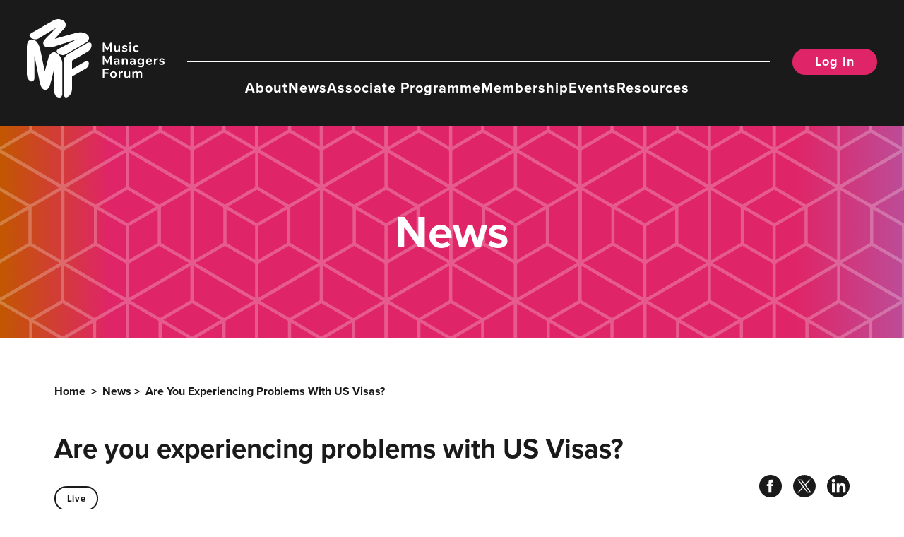

--- FILE ---
content_type: text/css
request_url: https://themmf.net/wp-content/themes/honeycomb/style.css?ver=1.1.0
body_size: 43812
content:
@charset "UTF-8";
/*!
Theme Name: honeycomb
Theme URI: http://underscores.me/
Author: Chad Rossouw for HdK
Author URI: https://wearehdk.com/
Description: Description
Version: 1.0.0
Tested up to: 5.4
Requires PHP: 5.6
License: GNU General Public License v2 or later
License URI: LICENSE
Text Domain: honeycomb
Tags: custom-background, custom-logo, custom-menu, featured-images, threaded-comments, translation-ready

This theme, like WordPress, is licensed under the GPL.
Use it to make something cool, have fun, and share what you've learned.

honeycomb is based on Underscores https://underscores.me/, (C) 2012-2020 Automattic, Inc.
Underscores is distributed under the terms of the GNU GPL v2 or later.

Normalizing styles have been helped along thanks to the fine work of
Nicolas Gallagher and Jonathan Neal https://necolas.github.io/normalize.css/
*/
/*--------------------------------------------------------------
>>> TABLE OF CONTENTS:
----------------------------------------------------------------
# Generic
	- Normalize
	- Box sizing
# Base
	- Typography
	- Elements
	- Links
	- Forms
## Layouts
# Components
	- Navigation
	- Posts and pages
	- Comments
	- Widgets
	- Media
	- Captions
	- Galleries
# plugins
	- Jetpack infinite scroll
# Utilities
	- Accessibility
	- Alignments

--------------------------------------------------------------*/
/*Colours*/
/*MMF Colours*/
/*Font Weights*/
/*--------------------------------------------------------------
# Generic
--------------------------------------------------------------*/
/* Normalize
--------------------------------------------- */
/*! normalize.css v8.0.1 | MIT License | github.com/necolas/normalize.css */
/* Document
	 ========================================================================== */
/**
 * 1. Correct the line height in all browsers.
 * 2. Prevent adjustments of font size after orientation changes in iOS.
 */
html {
  line-height: 1.15;
  -webkit-text-size-adjust: 100%;
}

/* Sections
	 ========================================================================== */
/**
 * Remove the margin in all browsers.
 */
body {
  margin: 0;
}

/**
 * Render the `main` element consistently in IE.
 */
main {
  display: block;
}

/**
 * Correct the font size and margin on `h1` elements within `section` and
 * `article` contexts in Chrome, Firefox, and Safari.
 */
h1 {
  font-size: 2em;
  margin: 0.67em 0;
}

/* Grouping content
	 ========================================================================== */
/**
 * 1. Add the correct box sizing in Firefox.
 * 2. Show the overflow in Edge and IE.
 */
hr {
  box-sizing: content-box;
  height: 0;
  overflow: visible;
}

/**
 * 1. Correct the inheritance and scaling of font size in all browsers.
 * 2. Correct the odd `em` font sizing in all browsers.
 */
pre {
  font-family: monospace, monospace;
  font-size: 1em;
}

/* Text-level semantics
	 ========================================================================== */
/**
 * Remove the gray background on active links in IE 10.
 */
a {
  background-color: transparent;
}

/**
 * 1. Remove the bottom border in Chrome 57-
 * 2. Add the correct text decoration in Chrome, Edge, IE, Opera, and Safari.
 */
abbr[title] {
  border-bottom: none;
  text-decoration: underline;
  text-decoration: underline dotted;
}

/**
 * Add the correct font weight in Chrome, Edge, and Safari.
 */
b,
strong {
  font-weight: bolder;
}

/**
 * 1. Correct the inheritance and scaling of font size in all browsers.
 * 2. Correct the odd `em` font sizing in all browsers.
 */
code,
kbd,
samp {
  font-family: monospace, monospace;
  font-size: 1em;
}

/**
 * Add the correct font size in all browsers.
 */
small {
  font-size: 80%;
}

/**
 * Prevent `sub` and `sup` elements from affecting the line height in
 * all browsers.
 */
sub,
sup {
  font-size: 75%;
  line-height: 0;
  position: relative;
  vertical-align: baseline;
}

sub {
  bottom: -0.25em;
}

sup {
  top: -0.5em;
}

/* Embedded content
	 ========================================================================== */
/**
 * Remove the border on images inside links in IE 10.
 */
img {
  border-style: none;
}

/* Forms
	 ========================================================================== */
/**
 * 1. Change the font styles in all browsers.
 * 2. Remove the margin in Firefox and Safari.
 */
button,
input,
optgroup,
select,
textarea {
  font-family: inherit;
  font-size: 100%;
  line-height: 1.15;
  margin: 0;
}

/**
 * Show the overflow in IE.
 * 1. Show the overflow in Edge.
 */
button,
input {
  overflow: visible;
}

/**
 * Remove the inheritance of text transform in Edge, Firefox, and IE.
 * 1. Remove the inheritance of text transform in Firefox.
 */
button,
select {
  text-transform: none;
}

/**
 * Correct the inability to style clickable types in iOS and Safari.
 */
button,
[type=button],
[type=reset],
[type=submit] {
  -webkit-appearance: button;
}

/**
 * Remove the inner border and padding in Firefox.
 */
button::-moz-focus-inner,
[type=button]::-moz-focus-inner,
[type=reset]::-moz-focus-inner,
[type=submit]::-moz-focus-inner {
  border-style: none;
  padding: 0;
}

/**
 * Restore the focus styles unset by the previous rule.
 */
button:-moz-focusring,
[type=button]:-moz-focusring,
[type=reset]:-moz-focusring,
[type=submit]:-moz-focusring {
  outline: 1px dotted ButtonText;
}

/**
 * Correct the padding in Firefox.
 */
fieldset {
  padding: 0.35em 0.75em 0.625em;
}

/**
 * 1. Correct the text wrapping in Edge and IE.
 * 2. Correct the color inheritance from `fieldset` elements in IE.
 * 3. Remove the padding so developers are not caught out when they zero out
 *		`fieldset` elements in all browsers.
 */
legend {
  box-sizing: border-box;
  color: inherit;
  display: table;
  max-width: 100%;
  padding: 0;
  white-space: normal;
}

/**
 * Add the correct vertical alignment in Chrome, Firefox, and Opera.
 */
progress {
  vertical-align: baseline;
}

/**
 * Remove the default vertical scrollbar in IE 10+.
 */
textarea {
  overflow: auto;
}

/**
 * 1. Add the correct box sizing in IE 10.
 * 2. Remove the padding in IE 10.
 */
[type=checkbox],
[type=radio] {
  box-sizing: border-box;
  padding: 0;
}

/**
 * Correct the cursor style of increment and decrement buttons in Chrome.
 */
[type=number]::-webkit-inner-spin-button,
[type=number]::-webkit-outer-spin-button {
  height: auto;
}

/**
 * 1. Correct the odd appearance in Chrome and Safari.
 * 2. Correct the outline style in Safari.
 */
[type=search] {
  -webkit-appearance: textfield;
  outline-offset: -2px;
}

/**
 * Remove the inner padding in Chrome and Safari on macOS.
 */
[type=search]::-webkit-search-decoration {
  -webkit-appearance: none;
}

/**
 * 1. Correct the inability to style clickable types in iOS and Safari.
 * 2. Change font properties to `inherit` in Safari.
 */
::-webkit-file-upload-button {
  -webkit-appearance: button;
  font: inherit;
}

/* Interactive
	 ========================================================================== */
/*
 * Add the correct display in Edge, IE 10+, and Firefox.
 */
details {
  display: block;
}

/*
 * Add the correct display in all browsers.
 */
summary {
  display: list-item;
}

/* Misc
	 ========================================================================== */
/**
 * Add the correct display in IE 10+.
 */
template {
  display: none;
}

/**
 * Add the correct display in IE 10.
 */
[hidden] {
  display: none;
}

/* Box sizing
--------------------------------------------- */
/* Inherit box-sizing to more easily change it's value on a component level.
@link http://css-tricks.com/inheriting-box-sizing-probably-slightly-better-best-practice/ */
*,
*::before,
*::after {
  box-sizing: inherit;
}

html {
  box-sizing: border-box;
}

/*--------------------------------------------------------------
# Base
--------------------------------------------------------------*/
/* Typography
--------------------------------------------- */
/* poppins-500 - latin */
@font-face {
  font-display: swap; /* Check https://developer.mozilla.org/en-US/docs/Web/CSS/@font-face/font-display for other options. */
  font-family: "Poppins";
  font-style: normal;
  font-weight: 400;
  src: url("./assets/fonts/poppins-v20-latin-500.eot"); /* IE9 Compat Modes */
  src: url("./assets/fonts/poppins-v20-latin-500.eot?#iefix") format("embedded-opentype"), url("./assets/fonts/poppins-v20-latin-500.woff2") format("woff2"), url("./assets/fonts/poppins-v20-latin-500.woff") format("woff"), url("./assets/fonts/poppins-v20-latin-500.ttf") format("truetype"), url("./assets/fonts/poppins-v20-latin-500.svg#Poppins") format("svg"); /* Legacy iOS */
}
/* poppins-500italic - latin */
@font-face {
  font-display: swap; /* Check https://developer.mozilla.org/en-US/docs/Web/CSS/@font-face/font-display for other options. */
  font-family: "Poppins";
  font-style: italic;
  font-weight: 400;
  src: url("./assets/fonts/poppins-v20-latin-500italic.eot"); /* IE9 Compat Modes */
  src: url("./assets/fonts/poppins-v20-latin-500italic.eot?#iefix") format("embedded-opentype"), url("./assets/fonts/poppins-v20-latin-500italic.woff2") format("woff2"), url("./assets/fonts/poppins-v20-latin-500italic.woff") format("woff"), url("./assets/fonts/poppins-v20-latin-500italic.ttf") format("truetype"), url("./assets/fonts/poppins-v20-latin-500italic.svg#Poppins") format("svg"); /* Legacy iOS */
}
/* poppins-600 - latin */
@font-face {
  font-display: swap; /* Check https://developer.mozilla.org/en-US/docs/Web/CSS/@font-face/font-display for other options. */
  font-family: "Poppins";
  font-style: normal;
  font-weight: 600;
  src: url("./assets/fonts/poppins-v20-latin-600.eot"); /* IE9 Compat Modes */
  src: url("./assets/fonts/poppins-v20-latin-600.eot?#iefix") format("embedded-opentype"), url("./assets/fonts/poppins-v20-latin-600.woff2") format("woff2"), url("./assets/fonts/poppins-v20-latin-600.woff") format("woff"), url("./assets/fonts/poppins-v20-latin-600.ttf") format("truetype"), url("./assets/fonts/poppins-v20-latin-600.svg#Poppins") format("svg"); /* Legacy iOS */
}
/* poppins-700 - latin */
@font-face {
  font-display: swap; /* Check https://developer.mozilla.org/en-US/docs/Web/CSS/@font-face/font-display for other options. */
  font-family: "Poppins";
  font-style: normal;
  font-weight: 700;
  src: url("./assets/fonts/poppins-v20-latin-700.eot"); /* IE9 Compat Modes */
  src: url("./assets/fonts/poppins-v20-latin-700.eot?#iefix") format("embedded-opentype"), url("./assets/fonts/poppins-v20-latin-700.woff2") format("woff2"), url("./assets/fonts/poppins-v20-latin-700.woff") format("woff"), url("./assets/fonts/poppins-v20-latin-700.ttf") format("truetype"), url("./assets/fonts/poppins-v20-latin-700.svg#Poppins") format("svg"); /* Legacy iOS */
}
body,
button,
input,
select,
optgroup,
textarea {
  color: #1a1a1a;
  font-family: "proxima-nova", sans-serif;
  font-size: 1rem;
  line-height: 1.5;
  font-weight: 500;
}

h1,
h2,
h3,
h4,
h5,
h6 {
  color: #1a1a1a;
  font-weight: 400;
  line-height: 110%;
  margin: 0 0 1rem;
}
h1 + h1,
h1 + h2,
h1 + h3,
h1 + h4,
h2 + h1,
h2 + h2,
h2 + h3,
h2 + h4,
h3 + h1,
h3 + h2,
h3 + h3,
h3 + h4,
h4 + h1,
h4 + h2,
h4 + h3,
h4 + h4,
h5 + h1,
h5 + h2,
h5 + h3,
h5 + h4,
h6 + h1,
h6 + h2,
h6 + h3,
h6 + h4 {
  margin-top: -1rem;
}

h1 {
  font-size: 2.4rem;
  font-weight: 700;
}

h2 {
  font-size: 2.4rem;
  font-weight: 700;
}

h3 {
  font-size: 1.25rem;
  font-weight: 700;
}
h3.lc {
  text-transform: uppercase;
}

h4 {
  font-size: 1.1rem;
  font-weight: 700;
}

h5 {
  font-size: 1rem;
}

p {
  margin-top: 0;
  margin-bottom: 1rem;
  font-size: 1rem;
  line-height: 1.625rem;
  font-weight: 500;
}

dfn,
cite,
em,
i {
  font-style: italic;
}

blockquote {
  margin: 0 1.5em;
}

address {
  margin: 0 0 1.5em;
}

pre {
  background: #eee;
  font-family: mono, sans-serif;
  line-height: 1.6;
  margin-bottom: 1.6em;
  max-width: 100%;
  overflow: auto;
  padding: 1.6em;
}

code,
kbd,
tt,
var {
  font-family: mono, sans-serif;
}

abbr,
acronym {
  border-bottom: 1px dotted #666;
  cursor: help;
}

mark,
ins {
  background: #fff9c0;
  text-decoration: none;
}

big {
  font-size: 125%;
}

/*Typography Utilities*/
.weight-bold {
  font-weight: 700;
}

.lc {
  text-transform: initial;
}

.uc {
  text-transform: uppercase;
}

.header--no-margin {
  margin-bottom: 0;
}

.large {
  font-size: 1.2rem;
  line-height: 125%;
}

@media screen and (min-width: 1000px) {
  .large {
    line-height: 125%;
  }
}
.small {
  font-size: 80%;
}

::-moz-selection {
  color: #ffffff;
  background: #feaf2c;
}

::selection {
  color: #ffffff;
  background: #feaf2c;
}

.bold {
  font-weight: 700;
}

/* Elements
--------------------------------------------- */
:root {
  --header-height: 80px;
  --header-height-min: 72px;
  --margin: 8vw;
  --transition: 400ms;
  --fat-border: 1.2rem;
}

@media screen and (min-width: 700px) {
  :root {
    --margin: 10vw;
    --fat-border: 2rem;
  }
}
@media screen and (min-width: 1000px) {
  :root {
    --margin: 10vw;
  }
}
@media screen and (min-width: 1200px) {
  :root {
    --margin: 6vw;
    --header-height: 178px;
    --header-height-min: 75px;
  }
}
@media screen and (min-width: 1600px) {
  :root {
    --margin: calc((100vw - 1240px) / 2);
  }
}
.grecaptcha-badge {
  display: none !important;
}

html {
  scroll-behavior: smooth;
}

html,
body {
  width: 100vw;
  overflow-x: hidden;
}

body {
  background-color: #ffffff;
  color: #1a1a1a;
}

body {
  counter-reset: section;
}

.scroll_lock,
.scrolly_lock {
  overflow: hidden;
}

table {
  margin: 0 0 1.5em;
  width: 100%;
}

/* Make sure embeds and iframes fit their containers. */
embed,
iframe,
object {
  max-width: 100%;
}

img {
  height: auto;
  max-width: 100%;
}

figure {
  margin: 1em 0;
}

/*Lists*/
ul,
ol {
  margin: 0 0 1.5em 3em;
}

ul {
  list-style: none;
}

ol {
  list-style: decimal;
}

li > ul,
li > ol {
  margin-bottom: 0;
  margin-left: 1.5em;
}

dt {
  font-weight: 700;
}

dd {
  margin: 0 1.5em 1.5em;
}

/*Links*/
a {
  color: #1a1a1a;
}
a:visited {
  color: #1a1a1a;
}
a:hover, a:focus, a:active {
  color: #df2567;
}
a:focus, a:hover, a:active {
  outline: 0;
}

/*Input Fields*/
input[type=text],
input[type=email],
input[type=url],
input[type=password],
input[type=search],
input[type=number],
input[type=tel],
input[type=range],
input[type=date],
input[type=month],
input[type=week],
input[type=time],
input[type=datetime],
input[type=datetime-local],
input[type=color],
textarea {
  color: #1a1a1a;
  border: 1px solid #1a1a1a;
  border-radius: 0;
  padding: 0.5rem 1rem;
  transition: border var(--transition) ease;
}
input[type=text]:focus,
input[type=email]:focus,
input[type=url]:focus,
input[type=password]:focus,
input[type=search]:focus,
input[type=number]:focus,
input[type=tel]:focus,
input[type=range]:focus,
input[type=date]:focus,
input[type=month]:focus,
input[type=week]:focus,
input[type=time]:focus,
input[type=datetime]:focus,
input[type=datetime-local]:focus,
input[type=color]:focus,
textarea:focus {
  outline: 1px solid #df2567;
}
input[type=text]::placeholder,
input[type=email]::placeholder,
input[type=url]::placeholder,
input[type=password]::placeholder,
input[type=search]::placeholder,
input[type=number]::placeholder,
input[type=tel]::placeholder,
input[type=range]::placeholder,
input[type=date]::placeholder,
input[type=month]::placeholder,
input[type=week]::placeholder,
input[type=time]::placeholder,
input[type=datetime]::placeholder,
input[type=datetime-local]::placeholder,
input[type=color]::placeholder,
textarea::placeholder {
  color: #676767;
}

select {
  color: #676767;
  border: 1px solid #c9c9c9;
  border-radius: 0;
  padding: 0.5rem 1rem;
  transition: border var(--transition) ease;
  padding: 10px;
  padding-right: 2rem;
  -moz-appearance: none;
  -webkit-appearance: none;
  appearance: none;
  background-image: url("./assets/down-arrow.svg");
  background-repeat: no-repeat, repeat;
  background-position: right 26px top 50%, 0 0;
  background-size: 11.64px auto, 100%;
}

/* For IE (thanks to @SaiManoj) */
select::-ms-expand {
  display: none;
}

textarea {
  width: 100%;
}

/*Buttons*/
button,
input[type=button],
input[type=reset],
input[type=submit],
.button,
.decorative {
  background: #df2567;
  color: #ffffff;
  display: block;
  text-align: left;
  padding: 0.6rem 1rem;
  line-height: 1;
  text-decoration: none;
  border: none;
  border-radius: 0;
  text-transform: none;
  font-weight: 600;
  letter-spacing: 0.05em;
  transition: text-decoration 400ms ease;
  cursor: pointer;
}
button:visited,
input[type=button]:visited,
input[type=reset]:visited,
input[type=submit]:visited,
.button:visited,
.decorative:visited {
  color: #ffffff;
}
button .unset-button,
input[type=button] .unset-button,
input[type=reset] .unset-button,
input[type=submit] .unset-button,
.button .unset-button,
.decorative .unset-button {
  background: none;
  color: currentColor;
  display: inline;
  padding: 0;
}
button.bg-pink:hover,
input[type=button].bg-pink:hover,
input[type=reset].bg-pink:hover,
input[type=submit].bg-pink:hover,
.button.bg-pink:hover,
.decorative.bg-pink:hover {
  background-color: #ffffff;
  color: #df2567;
}
button.download,
input[type=button].download,
input[type=reset].download,
input[type=submit].download,
.button.download,
.decorative.download {
  background: none;
  color: #df2567;
  text-transform: none;
  font-weight: 600;
  width: fit-content;
}
button.download::before,
input[type=button].download::before,
input[type=reset].download::before,
input[type=submit].download::before,
.button.download::before,
.decorative.download::before {
  content: url(./assets/download.svg);
  width: 24.97px;
  height: 18px;
  position: relative;
  left: 0;
  margin-right: 0.5rem;
}

.decorative.bg-white.pink.download:hover::before {
  content: url(./assets/download_white.svg);
}

.shadow {
  border: none !important;
  filter: drop-shadow(2px 2px 0.25rem #b5b5b5);
}
.shadow:hover {
  color: #ffffff !important;
}

.decorative.shadow:hover {
  color: #ffffff !important;
}

.mc4wp-form .decorative {
  height: 3.2rem;
}
.mc4wp-form .decorative::after {
  top: 1.2rem;
}
.mc4wp-form .decorative .unset-button {
  padding: 0.6rem 1rem;
}

.round {
  border-radius: 50%;
}

@media screen and (min-width: 700px) {
  .crescent--white {
    box-shadow: 3px 3px #ffffff;
  }
}
@media screen and (min-width: 1200px) {
  .crescent--pink {
    box-shadow: 10px 10px #df2567;
  }
}
@media screen and (min-width: 1200px) {
  .crescent--aqua {
    box-shadow: 10px 10px #00cccc;
  }
}
@media screen and (min-width: 1200px) {
  .crescent--purple {
    box-shadow: 10px 10px #b980a5;
  }
}
@media screen and (min-width: 1200px) {
  .crescent--yellow {
    box-shadow: 10px 10px #feaf2c;
  }
}

.half-width {
  padding-left: var(--margin);
  padding-right: var(--margin);
}
@media screen and (min-width: 1200px) {
  .half-width {
    max-width: calc((100vw - 2 * var(--margin)) * 65 / 100);
    padding-right: 0 !important;
    padding-left: 0 !important;
    margin-left: var(--margin);
  }
}

.margins .half-width {
  margin-left: 0;
}

@media screen and (min-width: 1200px) {
  .two-thirds-width {
    max-width: calc((100vw - 2 * var(--margin)) * 80 / 100);
    padding-right: 0 !important;
    padding-left: 0 !important;
    margin-left: var(--margin);
  }
}

.margins .two-thirds-width {
  margin-left: 0;
}

.column--one h2.wysiwyg_title {
  font-size: 1rem;
  line-height: 1.5625rem;
  font-weight: 500;
}
@media screen and (min-width: 1200px) {
  .column--one h2.wysiwyg_title {
    font-size: 1.25rem;
    line-height: 1.875rem;
  }
}
@media screen and (min-width: 1200px) {
  .column--one .half-width,
  .column--one .two-thirds-width {
    margin-left: 0;
    max-width: 100%;
  }
}

/*Links*/
a.link-decorative {
  width: fit-content;
  align-self: center;
  text-decoration: none;
  /*  &:after {
    content: "";
    background: $color_black;
    height: 1px;
    width: 100%;
    display: block;
    top: -3px;
    position: relative;
    transform: scaleX(1);
    transform-origin: 50% 0;
    transition: transform var(--transition) ease-out;
  }
  &:hover {
    &:after {
      transform: scaleX(0);
    }
  } */
}

.swiper-button--pink svg path {
  transition: fill var(--transition) ease-in;
}
.swiper-button--pink svg path:hover {
  fill: #df2567;
}
.swiper-button--aqua svg path {
  transition: fill var(--transition) ease-in;
}
.swiper-button--aqua svg path:hover {
  fill: #00cccc;
}
.swiper-button--purple svg path {
  transition: fill var(--transition) ease-in;
}
.swiper-button--purple svg path:hover {
  fill: #b980a5;
}
.swiper-button--yellow svg path {
  transition: fill var(--transition) ease-in;
}
.swiper-button--yellow svg path:hover {
  fill: #feaf2c;
}

.decorative,
.link_button {
  width: fit-content;
  border-radius: 2rem;
  position: relative;
  text-align: center;
  text-decoration: none;
  transition: background-color 400ms ease, color 400ms ease;
}
.decorative:hover, .decorative:focus,
.link_button:hover,
.link_button:focus {
  text-decoration: none;
}
.decorative.black,
.link_button.black {
  color: #1a1a1a;
}
.decorative.bg-pink,
.link_button.bg-pink {
  background-color: #df2567;
  color: #ffffff;
}
.decorative.bg-pink:hover, .decorative.bg-pink:focus,
.link_button.bg-pink:hover,
.link_button.bg-pink:focus {
  background-color: rgba(221, 66, 118, 0.9921568627);
  color: #ffffff;
}
.decorative.bg-pink a:visited,
.link_button.bg-pink a:visited {
  color: #ffffff;
}
.decorative.bg-aqua,
.link_button.bg-aqua {
  background-color: #00cccc;
}
.decorative.bg-aqua:hover, .decorative.bg-aqua:focus,
.link_button.bg-aqua:hover,
.link_button.bg-aqua:focus {
  background-color: #42e6e6;
}
.decorative.bg-white,
.link_button.bg-white {
  border: 2px solid #df2567;
  background-color: #ffffff;
  color: #df2567;
}
.decorative.bg-white.black,
.link_button.bg-white.black {
  color: #1a1a1a;
}
.decorative.bg-white:hover,
.link_button.bg-white:hover {
  background-color: #df2567;
  color: #ffffff;
}
.decorative.bg-white:focus,
.link_button.bg-white:focus {
  outline: 2px solid;
}
.decorative.bg-white.active,
.link_button.bg-white.active {
  border: 2px solid #df2567;
  background-color: #df2567;
  color: #ffffff;
}
.decorative.bg-white.active:hover,
.link_button.bg-white.active:hover {
  background-color: #ffffff;
  color: #df2567 !important;
}
.decorative.bg-white.active:focus,
.link_button.bg-white.active:focus {
  font-weight: 700;
}
.decorative.bg-yellow,
.link_button.bg-yellow {
  background-color: #feaf2c;
}
.decorative.bg-yellow:hover, .decorative.bg-yellow:focus,
.link_button.bg-yellow:hover,
.link_button.bg-yellow:focus {
  background-color: #fabb55;
}
.decorative.bg-purple,
.link_button.bg-purple {
  background-color: #b980a5;
}
.decorative.bg-purple:hover, .decorative.bg-purple:focus,
.link_button.bg-purple:hover,
.link_button.bg-purple:focus {
  background-color: #c968a4;
}
.decorative.bg-dark_red,
.link_button.bg-dark_red {
  background-color: #b20b42;
}
.decorative.bg-dark_red:hover, .decorative.bg-dark_red:focus,
.link_button.bg-dark_red:hover,
.link_button.bg-dark_red:focus {
  background-color: #c968a4;
}
.decorative.no-border,
.link_button.no-border {
  border: none;
}

p .decorative {
  display: inline-block;
}

.back-to-top.decorative:hover::after, .back-to-top.decorative:focus::after {
  animation: arrow_bounce_up var(--transition) linear 0ms 1;
}

.letter.decorative.disabled {
  padding: 0;
  width: 32px;
  height: 32px;
  display: flex;
  justify-content: center;
  align-items: center;
  border: none;
  opacity: 0.5;
  cursor: default;
}

.letter.decorative.disabled:hover {
  background-color: #ffffff;
  color: #1a1a1a;
}

@keyframes arrow_bounce_up {
  0% {
    transform: translateY(0) rotate(-90deg);
  }
  10% {
    transform: translateY(20%) rotate(-90deg);
  }
  70% {
    transform: translateY(-40%) rotate(-90deg);
  }
  80% {
    transform: translateY(5%) rotate(-90deg);
  }
  90% {
    transform: translateY(-20%) rotate(-90deg);
  }
  100% {
    transform: translateY(0) rotate(-90deg);
  }
}
.buttons {
  display: flex;
  gap: 1rem;
  flex-wrap: wrap;
  margin-bottom: 0.5rem;
}

button[disabled] {
  opacity: 0.3;
  cursor: default;
}

.layout--button {
  display: flex;
  justify-content: center;
}
.layout--button .link_button {
  text-decoration: none;
}

button {
  background: none;
}
button:hover {
  text-decoration: none;
}

/*responsive padding and margins*/
.margins {
  margin: 1rem var(--margin);
}
@media screen and (min-width: 1200px) {
  .margins {
    margin: 2rem var(--margin) 3rem;
  }
}

.padding {
  padding: 1rem var(--margin) 2rem;
}
@media screen and (min-width: 1200px) {
  .padding {
    padding: 2rem var(--margin) 3rem;
  }
}

.double_padding {
  padding-left: var(--margin);
  padding-right: var(--margin);
}
@media screen and (min-width: 1000px) {
  .double_padding {
    padding-left: calc(var(--margin) * 2);
    padding-right: calc(var(--margin) * 2);
  }
}

.margin-left {
  margin-left: var(--margin);
}

.margin-right {
  margin-right: var(--margin);
}

.padding-left {
  padding-left: var(--margin);
}

.padding-right {
  padding-right: var(--margin);
}

/*Grid and Flex*/
.grid {
  display: grid;
}

.grid--two-column.margins .padding {
  padding-left: 0;
  padding-right: 0;
}
.grid--two-column.margins .margins {
  margin-left: 0;
  margin-right: 0;
}

.grid_30 {
  gap: 1.5rem;
}
@media screen and (min-width: 1000px) {
  .grid_30 {
    grid-template-columns: repeat(3, 1fr);
  }
}

.flex {
  display: flex;
  flex-wrap: wrap;
  justify-content: space-between;
}
.flex.flex_50 > .flex_item {
  flex-basis: 50%;
}
.flex.flex_66-33 > .flex_item, .flex.flex_33 > .flex_item {
  flex-basis: 100%;
}
.flex.flex_25 > .flex_item {
  flex-basis: 100%;
}
.flex.flex_20 {
  justify-content: start;
  gap: 2%;
}
.flex.flex_20 > .flex_item {
  flex-basis: 48%;
}
.flex.flex_25-75 > .flex_item {
  flex-basis: 100%;
}

@media screen and (min-width: 700px) {
  .flex.flex_33 {
    flex-wrap: wrap;
  }
  .flex.flex_33 > .flex_item {
    flex-basis: calc(33% - 1.66rem);
  }
  .flex.flex_25 > .flex_item {
    flex-basis: 48%;
  }
  .flex.flex_20 > .flex_item {
    flex-basis: 18%;
  }
}
@media screen and (min-width: 1000px) {
  .flex.flex_66-33 > .flex_item {
    flex-basis: 67%;
  }
  .flex.flex_66-33 > .flex_item:nth-child(2n) {
    flex-basis: 33%;
  }
  .flex.flex_25 {
    gap: 2.5%;
  }
  .flex.flex_25::after {
    content: "";
    flex-grow: 1;
  }
  .flex.flex_25 > .flex_item {
    flex-basis: 23%;
  }
  .flex.flex_25-75 .flex_item:nth-child(1) {
    flex-basis: 25%;
    margin-right: 2rem;
  }
  .flex.flex_25-75 .flex_item:nth-child(2) {
    flex-basis: calc(75% - 2rem);
  }
}
@media screen and (min-width: 1200px) {
  .flex.flex_66-33 > .flex_item {
    flex-basis: 55%;
  }
  .flex.flex_66-33 > .flex_item:nth-child(2n) {
    flex-basis: 33%;
  }
}
.decorative-black {
  border: #1a1a1a 2px solid;
  background-color: #ffffff;
}
.decorative-black:hover {
  border: #df2567 2px solid;
  background-color: #df2567;
  color: #ffffff !important;
}

/*Colors & bgs*/
.pink {
  color: #df2567;
}

.black {
  color: #1a1a1a;
}

.aqua {
  color: #00cccc;
}

.white {
  color: #ffffff;
}

.yellow {
  color: #feaf2c;
}

.purple {
  color: #b980a5;
}

.bg-black {
  background-color: #1a1a1a;
}
.bg-pink {
  background-color: #df2567;
}
.bg-aqua {
  background-color: #00cccc;
}
.bg-bg {
  background-color: #ffffff;
}
.bg-white {
  background-color: #ffffff;
}
.bg-yellow {
  background-color: #feaf2c;
}
.bg-purple {
  background: rgb(216, 153, 196);
  background: linear-gradient(90deg, #bd4c97 0%, #df2567 calc(var(--margin) * 3), #df2567 calc(100vw - var(--margin) * 3), #c25700 100%);
}
@media screen and (min-width: 1000px) {
  .bg-purple {
    background: rgb(216, 153, 196);
    background: linear-gradient(90deg, #bd4c97 0%, #df2567 calc(var(--margin) * 2), #df2567 calc(100vw - var(--margin) * 2), #c25700 100%);
  }
}
.bg-gradient-op {
  background: #c25700;
  background: linear-gradient(90deg, #c25700 -25%, #df2567 calc(var(--margin) * 3), #df2567 calc(100vw - var(--margin) * 3), #bd4c97 125%);
}
@media screen and (min-width: 1000px) {
  .bg-gradient-op {
    background: #c25700;
    background: linear-gradient(90deg, #c25700 0%, #df2567 calc(var(--margin) * 2), #df2567 calc(100vw - var(--margin) * 2), #bd4c97 100%);
  }
}
.bg-gradient-po {
  background: #bd4c97;
  background: linear-gradient(90deg, #bd4c97 -25%, #df2567 calc(var(--margin) * 3), #df2567 calc(100vw - var(--margin) * 3), #c25700 125%);
}
@media screen and (min-width: 1000px) {
  .bg-gradient-po {
    background: #bd4c97;
    background: linear-gradient(90deg, #bd4c97 0%, #df2567 calc(var(--margin) * 2), #df2567 calc(100vw - var(--margin) * 2), #c25700 100%);
  }
}
.bg-gradient-grn {
  background: #008045;
  background: linear-gradient(90deg, #008045 0%, #229573 calc(var(--margin) * 3), #229573 calc(100vw - var(--margin) * 3), #61e261 100%);
}
@media screen and (min-width: 1000px) {
  .bg-gradient-grn {
    background: #008045;
    background: linear-gradient(90deg, #008045 0%, #229573 calc(var(--margin) * 2), #229573 calc(100vw - var(--margin) * 2), #61e261 100%);
  }
}
.bg-beige {
  background-color: #f0f0e6;
}
.bg-grey {
  background-color: #eaeaea;
}
.bg-light-pink {
  background-color: #f3e0ed;
}

#page {
  background: #ffffff;
}

/*Proportional Images*/
.container.container--square {
  position: relative;
  width: 100%;
  overflow: hidden;
}
@supports (aspect-ratio: 16/9) {
  .container.container--square {
    aspect-ratio: 1;
  }
}
@supports not (aspect-ratio: 16/9) {
  .container.container--square {
    padding-top: 100%;
    height: 0;
  }
}
.container.container--round {
  position: relative;
  width: 100%;
  overflow: hidden;
}
@supports (aspect-ratio: 16/9) {
  .container.container--round {
    aspect-ratio: 1;
  }
}
@supports not (aspect-ratio: 16/9) {
  .container.container--round {
    padding-top: 100%;
    height: 0;
  }
}
.container.container--round {
  border-radius: 50%;
}
.container.container--sixteennine {
  position: relative;
  width: 100%;
  overflow: hidden;
}
@supports (aspect-ratio: 16/9) {
  .container.container--sixteennine {
    aspect-ratio: 1.7777777778;
  }
}
@supports not (aspect-ratio: 16/9) {
  .container.container--sixteennine {
    padding-top: 56.25%;
    height: 0;
  }
}
.container.container--fourthree {
  position: relative;
  width: 100%;
  overflow: hidden;
}
@supports (aspect-ratio: 16/9) {
  .container.container--fourthree {
    aspect-ratio: 1.3333333333;
  }
}
@supports not (aspect-ratio: 16/9) {
  .container.container--fourthree {
    padding-top: 75%;
    height: 0;
  }
}
.container.container--twentyonenine {
  position: relative;
  width: 100%;
  overflow: hidden;
}
@supports (aspect-ratio: 16/9) {
  .container.container--twentyonenine {
    aspect-ratio: 2.3333333333;
  }
}
@supports not (aspect-ratio: 16/9) {
  .container.container--twentyonenine {
    padding-top: 42.85%;
    height: 0;
  }
}
.container.container--fivefour {
  position: relative;
  width: 100%;
  overflow: hidden;
}
@supports (aspect-ratio: 16/9) {
  .container.container--fivefour {
    aspect-ratio: 1.25;
  }
}
@supports not (aspect-ratio: 16/9) {
  .container.container--fivefour {
    padding-top: 80%;
    height: 0;
  }
}
.container.container--fourfive {
  position: relative;
  width: 100%;
  overflow: hidden;
}
@supports (aspect-ratio: 16/9) {
  .container.container--fourfive {
    aspect-ratio: 0.8;
  }
}
@supports not (aspect-ratio: 16/9) {
  .container.container--fourfive {
    padding-top: 125%;
    height: 0;
  }
}
.container.container--twothree {
  position: relative;
  width: 100%;
  overflow: hidden;
}
@supports (aspect-ratio: 16/9) {
  .container.container--twothree {
    aspect-ratio: 0.6666666667;
  }
}
@supports not (aspect-ratio: 16/9) {
  .container.container--twothree {
    padding-top: 150%;
    height: 0;
  }
}
.container.container--threetwo {
  position: relative;
  width: 100%;
  overflow: hidden;
}
@supports (aspect-ratio: 16/9) {
  .container.container--threetwo {
    aspect-ratio: 1.5;
  }
}
@supports not (aspect-ratio: 16/9) {
  .container.container--threetwo {
    padding-top: 66%;
    height: 0;
  }
}
.container.container--hexagon {
  position: relative;
  width: 100%;
  overflow: hidden;
}
@supports (aspect-ratio: 16/9) {
  .container.container--hexagon {
    aspect-ratio: 0.8695652174;
  }
}
@supports not (aspect-ratio: 16/9) {
  .container.container--hexagon {
    padding-top: 100%;
    height: 0;
  }
}
.container.container--video {
  overflow: visible;
}
.container img {
  position: absolute;
  top: 0;
  left: 0;
  width: 100%;
  height: 100%;
  object-fit: cover;
  object-position: 50% 35%;
}
.container img.contain {
  object-fit: contain;
  padding: 1rem;
}
.container.bg-black img {
  object-fit: contain;
}
.container.container--max-height {
  height: 375px;
  width: fit-content;
  position: static;
}
.container.container--max-height img {
  height: 100%;
  width: auto;
  position: static;
  max-width: calc(100vw - 2 * var(--margin));
  object-fit: contain;
}

/*Borders*/
.border_bottom--line {
  border-bottom: #ffffff 2px solid;
}

.border-bottom--dotted {
  border-bottom: #b5b5b5 6px dotted;
}
.border-bottom--dotted--pink::after {
  display: block;
  content: " ";
  background-image: url("./assets/dot_pink.svg");
  background-repeat: repeat-x;
  height: 6px;
  width: calc(100vw - var(--margin) * 2);
  max-width: 1240px;
  bottom: 0;
  position: absolute;
}

.rounded-corners {
  border-radius: 20px;
  overflow: hidden;
}

.rounded-pill {
  border-radius: 254px;
  overflow: hidden;
}

.border--grey {
  border: #b5b5b5 1px solid;
}

.inner-padding {
  padding: 2rem;
}

.overlap-top {
  position: relative;
  top: 0;
  left: 0;
  margin-top: 0;
  margin-bottom: 0;
}

.overlap-bottom {
  position: relative;
  bottom: -2rem;
  left: 0;
  display: block;
  margin-top: 0;
  margin-bottom: 0;
}
@media screen and (min-width: 1200px) {
  .overlap-bottom {
    bottom: 0;
  }
}

.hexagon::before {
  content: " ";
  background-image: url("./assets/hexagon.svg");
  background-repeat: no-repeat;
  width: 100%;
  height: 100%;
  position: absolute;
  display: block;
  top: 0;
  padding: 0;
  left: 0;
}

.hide {
  display: none;
}

/*Fat Borders*/
.border--white {
  border: var(--fat-border) solid #ffffff;
}
.border--white.container {
  box-sizing: content-box;
  width: calc(100% - 2 * var(--fat-border));
}
.border--half {
  border-width: calc(var(--fat-border) / 2);
}
.border--half.container {
  box-sizing: content-box;
  width: calc(100% - var(--fat-border));
}

/*Images*/
.overlay::after {
  content: "";
  top: 0;
  left: 0;
  background: rgba(0, 0, 0, 0.3);
  width: 100%;
  height: 100%;
  display: block;
  position: absolute;
}

.drop_shadow {
  box-shadow: 4px 8px 12px rgba(26, 26, 26, 0.58);
}

.inner_shadow {
  box-shadow: inset 0 10px 8px rgba(26, 26, 26, 0.58);
}

/*Videos*/
.video_modal {
  position: relative;
  width: 100%;
  overflow: hidden;
}
@supports (aspect-ratio: 16/9) {
  .video_modal {
    aspect-ratio: 1.7777777778;
  }
}
@supports not (aspect-ratio: 16/9) {
  .video_modal {
    padding-top: 56.25%;
    height: 0;
  }
}
.video_modal {
  position: fixed;
  overflow: visible;
  width: calc(100vw - 2 * var(--margin));
  top: 50%;
  left: var(--margin);
  z-index: -1;
  transform: translateY(-50%);
  opacity: 0;
  transition: opacity;
}
.video_modal::before {
  content: "";
  width: 100vw;
  height: calc(var(--vh) * 100);
  position: absolute;
  top: 50%;
  left: calc(var(--margin) * -1);
  background-color: transparent;
  transform: translateY(-50%);
  transition: all 600ms ease-in 100ms;
}
.video_modal iframe {
  position: absolute;
  top: 0;
  left: 0;
  width: 100%;
  height: 100%;
  object-fit: cover;
  object-position: 50% 35%;
}
.video_modal .close_video {
  position: absolute;
  top: -3.5rem;
  right: 0;
  width: fit-content;
  padding: 0.5rem;
  display: flex;
  justify-content: center;
  align-items: center;
  gap: 1rem;
  color: #ffffff;
  font-family: "proxima-nova", sans-serif;
  font-weight: 500;
  font-size: 1.125rem;
  line-height: 1.5rem;
  text-transform: none;
}
.video_modal .close_video svg {
  height: 18px;
  width: 18px;
}
.video_modal .close_video svg path {
  stroke: #ffffff;
}

.open .video_modal {
  animation: opacity_and_z 600ms ease-in 0ms 1 normal forwards;
}
.open .video_modal::before {
  background-color: rgba(0, 0, 0, 0.7);
}

.close .video_modal {
  z-index: 100;
  opacity: 1;
  animation: opacity_and_z_reverse 600ms ease-in 0ms 1 normal forwards;
}
.close .video_modal::before {
  background-color: rgba(0, 0, 0, 0.7);
}

button.video_toggle {
  background-color: transparent;
  position: absolute;
  top: 50%;
  left: 50%;
  transform: translate(-50%, -50%);
  height: auto;
  padding: 0;
}
button.video_toggle svg {
  display: block;
  width: 14.2857142857vw;
  height: auto;
}
@media screen and (min-width: 1200px) {
  button.video_toggle svg {
    width: 5.5555555556vw;
  }
}
button.video_toggle svg path {
  fill: #ffffff;
  opacity: 0.5;
  transition: all 400ms ease;
}

.ready button.video_toggle svg path {
  fill: #ffffff;
  opacity: 0.9;
}
.ready button.video_toggle:hover svg path {
  fill: #ffffff;
  opacity: 0.5;
}

@keyframes opacity_and_z {
  0% {
    z-index: -1;
    opacity: 0;
  }
  1% {
    z-index: 100;
    opacity: 0;
  }
  100% {
    z-index: 100;
    opacity: 1;
  }
}
@keyframes opacity_and_z_reverse {
  0% {
    z-index: 100;
    opacity: 1;
  }
  99% {
    z-index: 100;
    opacity: 0;
  }
  100% {
    z-index: -1;
    opacity: 0;
  }
}
/*General rules for cards*/
.cards {
  margin: 4rem 0;
}
.cards .flex_item {
  margin-bottom: 2rem;
}
.cards a {
  text-decoration: none;
  color: #1a1a1a;
}
.cards .container {
  margin-bottom: 2rem;
}
.cards .decorative {
  padding-left: 0;
}

.card {
  box-shadow: 0px 3px 6px rgba(0, 0, 0, 0.1607843137);
  border-radius: 8px;
  text-decoration: none;
  color: #1a1a1a;
}
.card img {
  transition: opacity 400ms ease;
  opacity: 1;
}
.card:hover, .card:focus, .card:active, .card:visited {
  color: #1a1a1a;
}
.card:hover img, .card:focus img, .card:active img, .card:visited img {
  opacity: 0.85;
}
.card.link_item_three:not(:has(.decorative)):hover img, .card.link_item_three:not(:has(.decorative)):focus img, .card.link_item_three:not(:has(.decorative)):active img, .card.link_item_three:not(:has(.decorative)):visited img {
  opacity: 1;
}

.circle {
  border-radius: 50%;
  overflow: hidden;
}

.no_decor {
  text-decoration: none;
}

/*Details*/
details {
  padding: 1rem 0;
}
details > summary {
  list-style: none;
  position: relative;
}
details > summary:hover {
  cursor: pointer;
}
details > summary::after {
  content: "";
  position: absolute;
  top: 0.2rem;
  right: 0;
  width: 22px;
  height: 22px;
  transition: transform var(--transition) ease-in;
  transform-origin: center center;
  background-image: url("./assets/chevron_black.svg");
  background-size: contain;
  background-repeat: no-repeat;
}
details > summary::after {
  transform: rotate(90deg);
}
details > summary h4 {
  margin-bottom: 0;
  margin-right: 2rem;
}
details::before {
  display: block;
  content: " ";
  background-color: #1a1a1a;
  height: 2px;
  width: 100%;
  top: -1rem;
  position: relative;
}

.border_bottom--dotted {
  margin-bottom: 3rem;
}
.border_bottom--dotted::after {
  display: block;
  content: " ";
  background-image: url("./assets/dot.svg");
  background-repeat: space;
  height: 6px;
  width: 100%;
  bottom: -1rem;
  position: relative;
}
.border_bottom--dotted:last-child {
  margin-bottom: 0;
}
.border_bottom--dotted:last-child::after {
  display: none;
}

summary::-webkit-details-marker {
  display: none;
}

.details_content p {
  opacity: 0;
  transition: opacity 400ms ease;
}

details[open] {
  /*  .content {
    filter:opacity(1) blur(0);
  } */
}
details[open] > summary::after {
  transform: rotate(270deg);
}

.faq_container::after,
.faq_container details {
  max-width: 800px;
  margin: 0 auto;
}

h3 ~ details {
  margin-bottom: 0.5rem;
}

.fixed {
  position: fixed;
  top: 0;
}

@media screen and (min-width: 1200px) {
  .mobile-only {
    display: none;
  }
}
.icon {
  padding-left: 1.8rem;
  position: relative;
  color: #df2567;
}
.icon::before {
  content: "";
  position: absolute;
  width: 1.5rem;
  height: 1.5rem;
  left: 0;
  background-repeat: no-repeat;
  background-size: contain;
  background-position: center;
}
.icon.icon--download::before {
  background-image: url("./assets/download.svg");
}
.icon.icon--news::before {
  background-image: url("./assets/news.svg");
}

/*Checkboxes*/
.checkbox_list {
  display: grid;
  grid-template-columns: 18px 1rem auto;
  row-gap: 0.5rem;
  margin-bottom: 1rem;
}
.checkbox_list input {
  grid-column: 1/2;
  margin-top: 0 !important;
  margin-bottom: 0 !important;
  height: 18px;
}
.checkbox_list label {
  grid-column: 3/4;
}

@keyframes spin {
  0% {
    transform: rotate(0deg);
  }
  100% {
    transform: rotate(360deg);
  }
}
/*Titles*/
.title {
  color: #1a1a1a;
  font-size: 2.4rem;
  text-align: center;
}
@media screen and (min-width: 1000px) {
  .title {
    font-size: 2.5rem;
    line-height: 125%;
    text-align: center;
  }
}
.title.white {
  color: #ffffff;
}

.block-title {
  margin-top: 1rem;
  margin-bottom: 1rem;
  text-align: left;
}
@media screen and (min-width: 700px) {
  .block-title {
    text-align: center;
  }
}

@keyframes spin {
  0% {
    transform: rotate(0deg);
  }
  100% {
    transform: rotate(360deg);
  }
}
/* Image Hexagons*/
.hexagon_container {
  width: 200px;
  height: 230px;
  position: relative;
  overflow: hidden;
}

.hexagon_image {
  width: 100%;
  padding-bottom: 115.47%; /* 100% * tan(30deg) to create a hexagon */
  position: absolute;
  background-color: transparent;
  clip-path: polygon(50% 0%, 100% 25%, 100% 75%, 50% 100%, 0% 75%, 0% 25%); /* Define the hexagon shape */
}
.hexagon_image img {
  object-fit: cover;
  height: 100%;
  width: 100%;
  position: absolute;
  top: 0;
  left: 0;
}

/*--------------------------------------------------------------

/*--------------------------------------------------------------
# Components
--------------------------------------------------------------*/
/* Navigation
--------------------------------------------- */
/*Header*/
header#masthead {
  height: var(--header-height);
  position: fixed;
  width: 100%;
  max-width: 100vw;
  top: 0;
  padding: 1rem 2rem 0;
  z-index: 999;
  background-color: #1a1a1a;
  transition: padding var(--transition) ease, margin var(--transition) ease;
}
@media screen and (min-width: 1600px) {
  header#masthead {
    width: 97%;
  }
}
header#masthead svg {
  width: 40.3px;
  height: 49px;
}
@media screen and (min-width: 1200px) {
  header#masthead svg {
    width: 195px;
    height: 111px;
  }
}
header#masthead svg #logo_ball {
  /*Cx,Cy + R / Viewbox to get these percentages and make the transform origin center of the dot*/
  transform-origin: 42.94% 10.3%;
  animation: bounce-in 400ms ease-out 0s 1 normal both;
}
header#masthead svg #logo_text {
  transform: scale(1);
  transition: transform 300ms ease;
}
header#masthead.minimize {
  height: var(--header-height-min);
}
@media screen and (min-width: 1200px) {
  header#masthead.minimize {
    padding: 1rem calc(var(--margin) / 2);
    justify-content: stretch;
  }
}
@media screen and (min-width: 1200px) {
  header#masthead.minimize .site-branding {
    width: 40px;
    height: 40px;
    margin-right: 2rem;
  }
}
@media screen and (min-width: 1200px) {
  header#masthead.minimize svg #logo_ball {
    animation: bounce-out 400ms ease-out 0s 1 normal forwards;
  }
}
@media screen and (min-width: 1200px) {
  header#masthead.minimize svg #logo_text {
    transform: scale(0);
  }
}
@media screen and (min-width: 1200px) {
  header#masthead.minimize .menu-menu-1-container {
    width: 100%;
    grid-template-columns: 0fr 0fr 1fr auto auto;
    grid-template-rows: 0fr 1fr;
    top: 0;
  }
}
@media screen and (min-width: 1200px) {
  header#masthead.minimize #primary-menu {
    grid-column: 3/4;
    grid-row: 2/3;
    height: 42px;
    justify-content: space-evenly;
    gap: 0;
  }
}
@media screen and (min-width: 1200px) {
  header#masthead.minimize #primary-menu li a {
    padding-top: 0;
  }
}
@media screen and (min-width: 1200px) {
  header#masthead.minimize .nav_buttons {
    display: none;
  }
}
@media screen and (min-width: 1200px) {
  header#masthead.minimize .nav_buttons_expand {
    grid-column: 4/5;
    grid-row: 2/3;
    display: flex;
    justify-content: flex-start;
    gap: 1rem;
  }
  header#masthead.minimize .nav_buttons_expand .decorative--nav {
    max-width: 300px;
    letter-spacing: 0;
    display: flex;
    justify-content: center;
    align-items: center;
    flex-basis: 100%;
  }
  header#masthead.minimize .nav_buttons_expand .decorative--nav.bg-yellow, header#masthead.minimize .nav_buttons_expand .decorative--nav.bg-purple, header#masthead.minimize .nav_buttons_expand .decorative--nav.bg-aqua {
    color: #1a1a1a;
  }
}
@media screen and (min-width: 1200px) {
  header#masthead.minimize .so-me {
    display: none;
  }
}
@media screen and (min-width: 1200px) {
  header#masthead.minimize #site-navigation {
    width: 100%;
    z-index: 10;
  }
}
header#masthead .menu-menu-1-container .flex.so-me svg {
  width: 40px;
  height: 40px;
}

@media screen and (min-width: 1200px) {
  header#masthead {
    padding: 2.1875rem calc(var(--margin) / 2) 0;
    height: var(--header-height);
    width: 100vw;
    align-items: center;
    justify-content: center;
  }
}
@keyframes bounce-out {
  0% {
    transform: scale(100%) translate(0, 0);
  }
  20% {
    transform: scale(140%) translate(-4%, 7%);
  }
  70% {
    transform: scale(300%) translate(-10.5%, 7%);
  }
  80% {
    transform: scale(300%) translate(-9%, 7%);
  }
  95% {
    transform: scale(300%) translate(-10.5%, 7%);
  }
  90% {
    transform: scale(300%) translate(-9.5%, 7%);
  }
  95% {
    transform: scale(300%) translate(-10.5%, 7%);
  }
  95% {
    transform: scale(300%) translate(-10.3%, 7%);
  }
  100% {
    transform: scale(300%) translate(-10.5%, 7%);
  }
}
@keyframes bounce-in {
  0% {
    transform: scale(300%) translate(-10.5%, 7%);
  }
  20% {
    transform: scale(180%) translate(-6%, 5%);
  }
  70% {
    transform: scale(100%) translate(0%, 0%);
  }
  80% {
    transform: scale(100%) translate(-2%, 0%);
  }
  95% {
    transform: scale(100%) translate(0.5, 0);
  }
  90% {
    transform: scale(100%) translate(-1%, 0%);
  }
  95% {
    transform: scale(100%) translate(0%, 0%);
  }
  95% {
    transform: scale(100%) translate(-0.3%, 0%);
  }
  100% {
    transform: scale(100%) translate(0, 0);
  }
}
/*This sets padding on everypage to account for the absolute positioned header*/
#primary {
  transition: padding var(--transition) ease;
  padding-top: var(--header-height);
  background: #ffffff;
}

.main-navigation {
  display: block;
  width: 100%;
}
.main-navigation ul {
  list-style: none;
  margin: 0;
  padding-left: 0;
}
.main-navigation ul ul {
  box-shadow: 0 3px 3px rgba(0, 0, 0, 0.2);
  position: absolute;
  top: -1.2rem;
  z-index: 9;
  display: none;
}
@media screen and (min-width: 1200px) {
  .main-navigation ul ul {
    display: block;
  }
}
.main-navigation ul ul ul {
  top: 0;
}
.main-navigation ul ul li:hover > ul, .main-navigation ul ul li.focus > ul {
  display: block;
}
.main-navigation li {
  position: relative;
}
.main-navigation a {
  display: block;
  text-decoration: none;
}
#primary-menu {
  display: flex;
  flex-direction: column;
  align-items: center;
  margin-bottom: 1rem;
  row-gap: 0.5rem;
}
#primary-menu li a {
  color: #ffffff;
  font-weight: 600;
  font-size: 1.8125rem;
  line-height: 3.375rem;
  transition: color var(--transition) ease-in;
}
#primary-menu li a:hover {
  color: #df2567;
}
@media screen and (min-width: 1200px) {
  #primary-menu li a {
    font-size: 2rem;
    color: #1a1a1a;
  }
}
#primary-menu li.current-menu-item a {
  color: #df2567;
}

@media screen and (max-width: 400px) {
  #primary-menu li a {
    font-size: 1.5rem;
    line-height: 2.25rem;
    text-align: center;
  }
}
@media screen and (min-width: 700px) {
  #primary-menu {
    margin-bottom: 1.2rem;
    width: 100%;
  }
  #primary-menu li a {
    text-transform: none;
    padding-bottom: 0.5rem;
    font-size: 2.2rem;
  }
}
#hamburger {
  position: absolute;
  right: 1rem;
  top: 1rem;
  background: transparent;
  transition: top var(--transition) ease;
  z-index: 10;
  border: #1a1a1a 3px solid;
  border-radius: 50%;
  width: 40px;
  height: 40px;
  display: flex;
  justify-content: center;
  align-content: center;
  flex-wrap: wrap;
}
#hamburger.is-active {
  border: #1a1a1a 3px solid;
}

@media screen and (min-width: 1200px) {
  #primary-menu li a {
    color: #ffffff;
  }
}

.hamburger.close-modal {
  position: absolute;
  left: 50%;
  transform: translateX(-50%);
  top: var(--header-height);
  background: transparent;
}

.hamburger {
  padding: 5px;
  display: inline-block;
  cursor: pointer;
  transition-property: opacity, filter;
  transition-duration: calc(var(--transition) / 2);
  transition-timing-function: linear;
  font: inherit;
  color: inherit;
  text-transform: none;
  background-color: transparent;
  border: 0;
  margin: 0;
  overflow: visible;
  /*   &.is-active::before {
    color: $color_white;
    content: "Close";
  } */
}

.hamburger:hover {
  opacity: 0.8;
}

.hamburger.is-active:hover {
  opacity: 0.8;
}

.hamburger.is-active .hamburger-inner,
.hamburger.is-active .hamburger-inner::before,
.hamburger.is-active .hamburger-inner::after {
  background-color: #ffffff;
}

.hamburger-box {
  width: 20px;
  height: 15px;
  display: inline-block;
  position: relative;
}

.hamburger-inner {
  display: block;
  top: 50%;
  margin-top: -2px;
}

.hamburger-inner,
.hamburger-inner::before,
.hamburger-inner::after {
  width: 100%;
  height: 2px;
  background-color: #ffffff;
  border-radius: 4px;
  position: absolute;
  transition-property: transform;
  transition-duration: calc(var(--transition) / 2);
  transition-timing-function: ease;
}

.hamburger-inner::before,
.hamburger-inner::after {
  content: "";
  display: block;
}

.hamburger-inner::before {
  top: -6px;
}

.hamburger-inner::after {
  bottom: -10px;
}

/*

* Hamburger Collapse

*/
.hamburger--collapse .hamburger-inner {
  top: auto;
  bottom: 0;
  transition-duration: calc(var(--transition) / 2.2);
  transition-duration: calc(var(--transition) / 2.2);
  transition-timing-function: cubic-bezier(0.55, 0.055, 0.675, 0.19);
}

.hamburger--collapse .hamburger-inner::after {
  top: -12px;
  transition: top 0.2s 0.2s cubic-bezier(0.33333, 0.66667, 0.66667, 1), opacity 0.1s linear;
}

.hamburger--collapse .hamburger-inner::before {
  transition: top 0.12s 0.2s cubic-bezier(0.33333, 0.66667, 0.66667, 1), transform 0.13s cubic-bezier(0.55, 0.055, 0.675, 0.19);
}

.hamburger--collapse.is-active .hamburger-inner {
  transform: translate3d(0, -7px, 0) rotate(-45deg);
  transition-duration: calc(var(--transition) / 1.8);
  transition-timing-function: cubic-bezier(0.215, 0.61, 0.355, 1);
}

.hamburger--collapse.is-active .hamburger-inner::after {
  top: 0;
  opacity: 0;
  transition: top 0.2s cubic-bezier(0.33333, 0, 0.66667, 0.33333), opacity 0.1s 0.22s linear;
}

.hamburger--collapse.is-active .hamburger-inner::before {
  top: 0;
  transform: rotate(-90deg);
  transition: top 0.1s 0.16s cubic-bezier(0.33333, 0, 0.66667, 0.33333), transform 0.13s 0.25s cubic-bezier(0.215, 0.61, 0.355, 1);
}

.site-branding .desktop_logo {
  display: none;
}
@media screen and (min-width: 1200px) {
  .site-branding .desktop_logo {
    display: block;
  }
}
@media screen and (min-width: 1200px) {
  .site-branding .mobile_logo {
    display: none;
  }
}

.decorative--nav.mobile_login_button {
  margin-bottom: 0;
  position: absolute;
  top: 1.5rem;
  right: calc(2rem + 40px);
  height: 26px;
  font-size: 0.625rem;
  padding: 0 1.5rem;
  display: flex;
  justify-content: center;
  align-items: center;
  z-index: 10;
}
@media screen and (min-width: 1200px) {
  .decorative--nav.mobile_login_button {
    display: none;
  }
}

/*Mobile Menu*/
.menu-menu-1-container {
  position: fixed;
  top: 0;
  left: 0;
  width: 100vw;
  height: calc(var(--vh) * 98);
  box-shadow: 4px 0 4px rgba(0, 0, 0, 0.15);
  transform: translate(0, -110%);
  transition: transform var(--transition) ease-in;
  padding: 1rem 2rem;
  display: flex;
  flex-wrap: wrap;
  justify-content: flex-start;
  align-content: center;
  flex-direction: column;
}
.menu-menu-1-container::after {
  content: "";
  position: absolute;
  height: 100%;
  width: 100vw;
  background: #1a1a1a;
  top: 0;
  left: 0;
  z-index: -1;
  -webkit-backdrop-filter: blur(15px);
  backdrop-filter: blur(15px);
}
@media screen and (min-width: 1200px) {
  .menu-menu-1-container::after {
    display: none;
  }
}
.menu-menu-1-container .flex.so-me {
  justify-content: center;
  gap: 1rem;
}
@media screen and (min-width: 1200px) {
  .menu-menu-1-container .flex.so-me {
    display: none;
    grid-column: 4/5;
    grid-row: 1/2;
  }
}
.menu-menu-1-container .flex.so-me svg {
  width: 40px;
  height: 40px;
}
.menu-menu-1-container .flex.so-me svg path {
  transition: fill var(--transition) ease-in;
  fill: #ffffff;
}
.menu-menu-1-container .flex.so-me svg path:hover {
  fill: #df2567;
}
.menu-menu-1-container .flex.so-me svg path:nth-of-type(2) {
  fill: #1a1a1a;
}

.toggled .menu-menu-1-container {
  transform: translate(0, 0);
  z-index: 5;
}

.menu-item-has-children:hover .sub-menu,
.menu-item-has-children a:focus + .sub-menu {
  transform: translate(0, 0);
}

.mobile_nav_home svg {
  height: 40px;
  width: auto;
  display: block;
}

.mobile_nav_home {
  padding-bottom: 1rem;
  width: 100%;
}
@media screen and (min-width: 1200px) {
  .mobile_nav_home {
    display: none;
  }
}

.sub-menu {
  background-color: #fff;
  position: relative;
  top: 0;
  left: 0;
  width: 100vw;
  height: calc(var(--vh) * 100);
  box-shadow: 4px 0 4px rgba(0, 0, 0, 0.15);
  transform: translate(-200vw, 0);
  transition: transform calc(2 * var(--transition)) ease-in;
  padding: 2rem 1rem;
  display: flex;
  flex-wrap: wrap;
  justify-content: flex-start;
  align-content: center;
  flex-direction: column;
}

.sub-menu li a::after {
  content: "";
  width: 0.8rem;
  height: 0.8rem;
  position: absolute;
  right: -2rem;
  top: 0.3rem;
}

.decorative--nav {
  padding: 6px 32px;
  text-align: center;
  width: fit-content;
  display: block;
  margin: 0 auto;
  margin-bottom: 2rem;
  font-size: 1.25rem;
  line-height: 1.875rem;
  font-weight: 600;
}

.nav_buttons_expand .decorative--nav {
  margin-bottom: 0;
  max-width: 0;
}
.nav_buttons_expand .decorative--nav.bg-yellow {
  color: #feaf2c;
}
.nav_buttons_expand .decorative--nav.bg-purple {
  color: #b980a5;
}
.nav_buttons_expand .decorative--nav.bg-aqua {
  color: #00cccc;
}
.nav_buttons_expand .decorative--nav {
  overflow: hidden;
  letter-spacing: -0.6rem;
  transition: max-width 500ms ease-in 200ms, letter-spacing 500ms ease-in 200ms, color 600ms ease-in 500ms;
}

/*Desktop Menu*/
@media screen and (min-width: 1200px) {
  .mobile_nav_home svg {
    display: none;
  }
  .main-navigation ul ul {
    z-index: -1;
  }
  .sub-menu {
    height: auto;
    width: max-content;
    justify-content: space-between;
    flex-direction: column;
    transform: translate(0, -100vh);
    transition: border-top 600ms ease-in 1200ms;
    top: 0;
    left: -2rem !important;
  }
  .menu-menu-1-container #primary-menu .sub-menu li a::after {
    right: 1rem;
    left: 20rem;
    top: 0.4rem;
    height: 0.8rem;
    background-color: transparent;
    transition: none;
    transform: none;
  }
  .menu-menu-1-container #primary-menu .sub-menu li:hover::before {
    transform: scaleX(70%);
  }
  .menu-item-has-children:hover a::after {
    content: "";
    width: 100%;
    height: 3rem;
    background-color: transparent;
    display: block;
    position: absolute;
  }
  .menu-item-has-children:hover .sub-menu {
    transform: translate(0, 0);
  }
  .menu-item-has-children > *:hover .sub-menu, .menu-item-has-children::before:hover .sub-menu, .menu-item-has-children::after:hover .sub-menu {
    transform: translate(0, 0);
  }
  .menu-item-has-children .sub-menu:hover {
    transform: translate(0, 0);
  }
  .menu-item-has-children.open-sub .sub-menu {
    transform: translate(0, 4.7vh);
  }
  .sub-menu li {
    flex-basis: 33.3%;
    opacity: 1;
    transition: opacity 0.3s ease-in;
  }
  ul.sub-menu::after {
    content: "";
    flex-grow: 1;
  }
  ul.sub-menu {
    padding: var(--header-height) 2rem 3rem;
    padding-right: 4rem;
    z-index: -1;
  }
  .home ul.sub-menu {
    padding: calc(var(--header-height) + 1rem) 2rem 2rem;
  }
  ul.sub-menu li {
    opacity: 0;
    transition: opacity 600ms ease-in 600ms;
  }
  .menu-item-has-children:hover .sub-menu li,
  .menu-item-has-children .sub-menu:hover li {
    opacity: 1;
  }
  .menu-item-has-children:hover ul.sub-menu::before,
  .menu-item-has-children ul.sub-menu:hover::before {
    opacity: 1;
  }
}
/*Branding*/
.site-branding {
  height: calc(var(--header-height) - 1.2rem);
  z-index: 3;
  position: relative;
}

.search_toggle {
  background-color: transparent;
  display: inline;
}
.search_toggle svg {
  width: 1.2rem;
  height: 1.2rem;
}

.nav_buttons_expand {
  display: none;
}

@media screen and (min-width: 1200px) {
  #hamburger {
    display: none;
  }
  #masthead {
    display: flex;
    justify-content: space-between;
    align-items: center;
  }
  .menu-menu-1-container {
    position: relative;
    width: auto;
    height: auto;
    box-shadow: none;
    transform: none;
    flex-direction: row;
    padding: 0;
    flex-wrap: nowrap;
    display: grid;
    grid-template-columns: 0fr 1fr auto;
    grid-template-rows: 1fr 1px 1fr;
    grid-column-gap: 2rem;
    transition: grid-template-columns 500ms ease-in 200ms;
    top: -1.2rem;
  }
  .menu-menu-1-container #primary-menu {
    flex-direction: row;
    align-items: center;
    margin-bottom: 0;
    grid-column: 1/3;
    grid-row: 3/4;
    justify-content: center;
    gap: 4rem;
  }
  .menu-menu-1-container #primary-menu li a {
    font-size: 1.25rem;
    line-height: 1.5625rem;
    font-weight: 600;
    padding: 0 1rem;
    letter-spacing: 0.05em;
    position: relative;
    z-index: 10;
    padding-left: 0;
    padding-right: 0;
    padding-top: 1.5rem;
  }
  .menu-menu-1-container .nav_buttons {
    grid-column: 3/4;
    grid-row: 1/4;
    display: flex;
    gap: 2rem;
    overflow: hidden;
    height: 100%;
    justify-content: center;
    align-items: center;
  }
  .menu-menu-1-container .nav_buttons a {
    font-size: 1.125rem;
    line-height: 1.5625rem;
    margin-bottom: 0;
    height: fit-content;
  }
  .menu-menu-1-container .nav_buttons_expand {
    grid-column: 2/3;
    grid-row: 2/3;
    gap: 2rem;
    overflow: hidden;
    height: 42px;
    display: none;
  }
  .menu-menu-1-container .nav_buttons_expand a {
    font-size: 1.125rem;
    line-height: 1.5625rem;
  }
}
/* 
@media only screen and (max-width: 1400px) and (min-width: 1200px) {
  .menu-menu-1-container {
    grid-template-rows: auto auto auto;
    #primary-menu {
      grid-column: 1/5;
    }
    .nav_buttons {
      grid-column: 1/4;
      justify-content: flex-end;
      flex-wrap: nowrap;
      gap: 1rem;
      a {
        font-size: 1vw;
        height: fit-content;
        margin-left: 0;
        margin-right: 0;
      }
    }
    .so-me {
      grid-row: 1/3;
      gap: 0.5rem;
      a {
        svg {
          height: 35px !important;
          width: 35px !important;
        }
      }
    }
  }
} */
@media only screen and (max-width: 1300px) and (min-width: 1200px) {
  .home_carousel_info {
    bottom: 15% !important;
  }
  .carousel--home .button--prev,
  .carousel--home .button--next {
    bottom: 10px !important;
  }
}
#site-navigation .search_toggle {
  z-index: 100;
  display: flex;
  justify-content: center;
  align-items: center;
}

#primary-menu li a:focus-visible {
  outline: 2px solid #df2567;
}

/*
* Page Nav
*/
#page-nav {
  background-color: white;
  z-index: 10;
  width: 100%;
}
#page-nav.fixed {
  box-shadow: 0px 3px 4px rgba(0, 0, 0, 0.15);
  transform: translateY(0);
  transition: transform 400ms ease 100ms;
}
#page-nav ul {
  margin: 0;
  padding: 0;
  column-gap: 1.4rem;
  row-gap: 0.3rem;
  justify-content: flex-start;
}
#page-nav ul li a {
  color: #1a1a1a;
  text-transform: uppercase;
  text-decoration: none;
  position: relative;
}
#page-nav ul li a::before {
  content: "";
  position: absolute;
  bottom: -0.3rem;
  left: 0;
  width: 100%;
  height: 0.15rem;
  border-bottom: 0.15rem solid #df2567;
}

.menu-visible #page-nav.fixed {
  transform: translateY(var(--header-height));
}

@media screen and (min-width: 1200px) {
  #page-nav {
    margin-bottom: 2rem;
  }
  #page-nav ul li a {
    position: relative;
  }
  #page-nav ul li a::after {
    content: "";
    position: absolute;
    bottom: -0.3rem;
    left: 0;
    width: 100%;
    height: 0.25rem;
    background-color: #df2567;
    transform: scaleX(0);
    transform-origin: 0 0;
    transition: transform var(--transition) ease-in;
  }
  #page-nav ul li a:hover::after {
    transform: scaleX(100%);
  }
}
.entry-header {
  height: var(--header-height);
}
.page .entry-header,
.single-event .entry-header,
.single-venue .entry-header {
  height: auto;
}

/*Mobile Sub Nav*/
.mobile_sub_nav_container {
  display: flex;
  flex-direction: column;
  padding: 2rem !important;
}
@media screen and (min-width: 1200px) {
  .mobile_sub_nav_container {
    display: none;
  }
}

/*Desktop Sub Nav*/
.desktop_sub_nav_container {
  display: none;
}
@media screen and (min-width: 1200px) {
  .desktop_sub_nav_container {
    display: block;
  }
}
.desktop_sub_nav_container h4 {
  color: #1a1a1a;
}

.quicklinks_container h4 {
  color: #1a1a1a;
}

/*Page Sub Nav*/
.page_sub_nav {
  display: flex;
  justify-content: center;
  padding: 0;
  margin: 0;
  flex-direction: column;
  gap: 1rem;
}

.sub_nav_container {
  display: none;
}
@media screen and (min-width: 1200px) {
  .sub_nav_container {
    display: block;
  }
}
.sub_nav_container {
  margin-top: 2rem;
  padding-bottom: 2rem;
  border-bottom: 1px solid #1a1a1a;
}

.sub_menu_item.current a {
  color: #1a1a1a;
}
.sub_menu_item.current svg path {
  fill: #1a1a1a;
}
.sub_menu_item a {
  text-decoration: none;
  font-size: 1rem;
  line-height: 1.5rem;
  color: #df2567;
  font-weight: 600;
}
.sub_menu_item svg {
  margin-right: 0.5rem;
}
.sub_menu_item svg path {
  fill: #df2567;
}

.sub_nav_title {
  color: #1a1a1a;
  font-weight: 600;
  font-size: 1rem;
  line-height: 1.5rem;
}

.mobile_sub_nav_container.quicklinks_container {
  margin-bottom: 1rem;
}

@media screen and (min-width: 1200px) and (max-width: 1450px) {
  #masthead.minimize .menu-menu-1-container {
    grid-column-gap: 0;
  }
  #masthead.minimize #primary-menu {
    gap: 1rem;
  }
  #masthead.minimize #primary-menu li a {
    font-size: 1.2rem;
  }
  #masthead.minimize .nav_buttons_expand {
    gap: 1rem;
    margin-right: 1rem;
  }
}
@media screen and (min-width: 1200px) and (max-width: 1450px) and (min-width: 1200px) and (max-width: 1228px) {
  #masthead.minimize .nav_buttons_expand {
    gap: 0;
  }
}
@media screen and (min-width: 1200px) and (max-width: 1450px) {
  #masthead.minimize .nav_buttons_expand .decorative {
    font-size: 1vw;
    min-width: fit-content;
    width: 100%;
    padding: 1vw;
  }
}
.nav_hr {
  display: none;
}
@media screen and (min-width: 1200px) {
  .nav_hr {
    display: block;
    background: #ffffff;
    grid-column: 2/3;
    grid-row: 2/3;
    height: 100%;
    width: 100%;
  }
}

.site-header.minimize .nav_hr {
  display: none;
}

@media screen and (min-width: 1200px) {
  .header#masthead.minimize .menu-menu-1-container {
    top: 0;
  }
  .header#masthead.minimize .menu-menu-1-container #primary-menu {
    justify-content: space-between;
    gap: 0;
  }
  .header#masthead.minimize .menu-menu-1-container #primary-menu li a {
    padding-top: 0;
  }
}

@media screen and (min-width: 1200px) {
  header#masthead.minimize .site-branding .mobile_logo {
    display: block;
  }
  header#masthead.minimize .site-branding .mobile_logo svg {
    height: 40px;
    width: auto;
  }
  header#masthead.minimize .site-branding .desktop_logo {
    display: none;
  }
}

.links-sub-menu {
  margin: 0;
  padding: 0;
  width: fit-content;
  margin: 1rem auto;
}
.links-sub-menu .slider {
  display: none;
}
.links-sub-menu li a {
  padding: 1rem 2rem;
  display: block;
  border-radius: 2rem;
  text-decoration: none;
  font-weight: 700;
  font-size: 1.2rem;
  transition: color 400ms ease-in 200ms;
  border: 2px solid #1a1a1a;
  text-align: center;
  margin-bottom: 1rem;
}
.links-sub-menu li.current-menu-item a {
  color: #df2567;
  border: 2px solid #df2567;
}

.sub_menu_button {
  text-align: center;
  margin: 1rem auto;
}

.links-sub-menu-container {
  max-height: 0;
  transition: max-height 400ms ease-in;
  overflow: hidden;
}

.sub_nav_open .links-sub-menu-container {
  max-height: 1000px;
}

@media screen and (min-width: 1200px) {
  .sub_menu_button {
    display: none;
  }
  .links-sub-menu-container {
    max-height: unset;
    overflow: auto;
  }
  .links-sub-menu {
    margin: 0;
    padding: 0;
    box-shadow: 0 0 8px rgba(0, 0, 0, 0.3);
    border-radius: 2rem;
    overflow: hidden;
    display: flex;
    width: fit-content;
    margin: 1rem auto;
    position: relative;
  }
  .links-sub-menu .slider {
    display: block;
    position: absolute;
    height: 100%;
    left: 0;
    top: 0;
    background-color: #df2567;
    transform: translateX(-100%);
    border-radius: 2rem;
    transition: transform 400ms ease-in, max-width 400ms ease-out;
    width: 100%;
    max-width: 0;
  }
  .links-sub-menu li a {
    border: 0;
    position: relative;
    z-index: 10;
    padding: 1rem 2rem;
    display: block;
    border-radius: 2rem;
    text-decoration: none;
    font-weight: 700;
    font-size: 1.2rem;
    transition: color 400ms ease-in 200ms;
    margin-bottom: 0;
  }
  .links-sub-menu li a:hover {
    color: #ffffff;
  }
  .links-sub-menu li.current-menu-item a {
    color: initial;
    border: 0;
    background-color: rgba(219, 32, 93, 0.15);
  }
}
.filter_button {
  text-align: center;
  margin: 1rem auto;
}
@media screen and (min-width: 1200px) {
  .filter_button {
    display: none;
  }
  .filter_button .filters {
    margin-top: 2rem;
    display: none; /* Initially hide the filters */
    transition: transform 400ms ease-in, max-width 400ms ease-out;
  }
}

@media screen and (min-width: 1000px) {
  .page-template-accelerator .links-sub-menu .slider {
    background-color: #229573;
  }
  .page-template-accelerator .links-sub-menu li.current-menu-item a {
    background-color: rgba(34, 151, 116, 0.15);
  }
}

/* Posts and pages
--------------------------------------------- */
.sticky {
  display: block;
}

.updated:not(.published) {
  display: none;
}

.page-content,
.entry-content,
.entry-summary {
  margin: 1.5em 0 0;
}

.page-links {
  clear: both;
  margin: 0 0 1.5em;
}

.block + .pattern {
  margin-top: -4rem;
  padding-top: 4rem;
}
.block ul {
  list-style-type: disc;
  margin-left: 0;
}

/*Headers*/
@media screen and (min-width: 1000px) {
  .entry-header .container.container--twentyonenine {
    position: relative;
    width: 100%;
    overflow: hidden;
  }
  @supports (aspect-ratio: 16/9) {
    .entry-header .container.container--twentyonenine {
      aspect-ratio: 3.33333;
    }
  }
  @supports not (aspect-ratio: 16/9) {
    .entry-header .container.container--twentyonenine {
      padding-top: 33.333%;
      height: 0;
    }
  }
}
/*Home hero*/
.block--hero {
  grid-template-rows: 2fr 9fr 3fr;
  grid-template-columns: var(--margin) auto var(--margin);
}
.block--hero .grid_row--mid {
  grid-row: 2/3;
  grid-column: 1/4;
  background-image: url(./assets/pattern.svg);
  background-color: #00cccc;
  background-repeat: no-repeat;
  background-size: 200%;
}
.block--hero .grid_column--left {
  grid-row: 1/4;
  grid-column: 2/3;
}
.block--hero .grid_column--left .buttons {
  margin-bottom: 3rem;
}
.block--hero .grid_column--left .dash::after {
  display: none;
}
.block--hero .grid_column--right {
  display: none;
}

@media screen and (min-width: 700px) {
  .block--hero {
    grid-template-columns: var(--margin) 1fr 1fr var(--margin);
  }
  .block--hero .grid_row--mid {
    grid-column: 1/5;
  }
  .block--hero .grid_column--left {
    padding-right: 15%;
  }
  .block--hero .grid_column--right {
    display: block;
    grid-column: 3/5;
    grid-row: 1/4;
  }
  .block--hero .container.container--video {
    width: 75%;
    box-sizing: content-box;
  }
}
@media screen and (min-width: 1000px) {
  .block--hero {
    grid-template-rows: 1fr 5fr 1fr;
  }
  .block--hero h1.dash {
    max-width: 20ch;
  }
  .block--hero .grid_row--mid {
    background-size: 100%;
  }
  .block--hero .container.honeycomb.honeycomb_echo--neon::after {
    width: 70%;
    height: 80%;
    top: 14.3%;
    left: -15%;
  }
  .block--pagelink .header--no-margin {
    max-width: 60%;
  }
  .block--pagelink .large {
    max-width: 60%;
    margin-top: 1rem;
  }
}
.home .block--pagelink .large {
  max-width: 100%;
}

@media screen and (min-width: 1200px) {
  .block--hero .grid_column--left {
    padding-right: 10%;
  }
  .block--hero .grid_column--left .buttons {
    margin-bottom: 5rem;
  }
  .block--hero .container.honeycomb.honeycomb_echo--neon::after {
    left: -10%;
  }
}
/*Quick Links*/
@media screen and (min-width: 1200px) {
  .quick_links {
    display: flex;
    flex-direction: column;
    margin: 0;
    height: fit-content;
    grid-row: 1/2;
  }
}
.quick_links a {
  text-decoration: none;
  font-size: 1rem;
  line-height: 1.5rem;
  color: #df2567;
  font-weight: 600;
}
.quick_links a.current {
  font-weight: 800;
}

.quick_links_title {
  color: #1a1a1a;
  font-size: 1.125rem;
  line-height: 2.375rem;
  font-weight: 700;
  margin-bottom: 0;
  display: none;
}
@media screen and (min-width: 1200px) {
  .quick_links_title {
    display: block;
  }
}

.quick_links_container {
  display: flex;
  flex-direction: column;
  margin-bottom: 2rem;
}

.quick_links_select {
  display: block;
  height: 48px;
  padding-left: 1rem;
  padding-right: 1rem;
  font-weight: 600;
  border: #df2567 1px solid;
  border-radius: 30px;
  color: #df2567;
  font-size: 0.875rem;
  line-height: 1.3125rem;
  padding: 8px 26px 10px;
}
@media screen and (min-width: 1200px) {
  .quick_links_select {
    display: none;
  }
}

.quick_links_select_title {
  color: #1a1a1a;
  font-size: 1rem;
  line-height: 1.75rem;
  font-weight: 500;
  margin-top: 2rem;
}
@media screen and (min-width: 1200px) {
  .quick_links_select_title {
    display: none;
  }
}

.entry-content {
  margin-top: 0;
}

/*Explore Grid*/
.block--explore .container {
  position: relative;
  width: 100%;
  overflow: hidden;
}
@supports (aspect-ratio: 16/9) {
  .block--explore .container {
    aspect-ratio: 1.7777777778;
  }
}
@supports not (aspect-ratio: 16/9) {
  .block--explore .container {
    padding-top: 56.25%;
    height: 0;
  }
}
.block--explore .container {
  overflow: visible;
}
.block--explore .container .button {
  position: absolute;
  top: -0.5rem;
  right: 0;
  width: fit-content;
  transition: background-color var(--transition) ease-in, color var(--transition) ease-in, filter var(--transition) ease-in;
  z-index: 10;
}
.block--explore .container.border--white {
  box-sizing: content-box;
  width: calc(100% - 2 * var(--fat-border));
}
.block--explore .container:hover .button {
  color: #ffffff;
  background-color: #df2567;
}
.block--explore .container:hover .button::after {
  filter: invert(1) brightness(200%);
}

.dash.explore_title--second {
  text-align: right;
}
.dash.explore_title--second::after {
  left: unset;
  right: 0;
}

@media screen and (min-width: 700px) {
  .block--explore.margins {
    margin-left: 0;
    margin-right: 0;
  }
  .block--explore .grid_explore {
    grid-template-columns: var(--margin) 11fr var(--fat-border) var(--fat-border) 9fr var(--margin);
    grid-template-rows: auto auto auto auto auto;
  }
  .block--explore .grid_explore .explore_title--first {
    grid-row: 1/2;
    grid-column: 2/6;
  }
  .block--explore .grid_explore .dash.explore_title--second {
    grid-column: 4/6;
    grid-row: 5/6;
    margin-top: var(--fat-border);
    align-self: end;
  }
  .block--explore .container .button {
    padding: 2rem;
    top: -2rem;
  }
  .block--explore .container .button::after {
    top: 2rem;
  }
  .block--explore .container:first-of-type {
    position: relative;
    width: 100%;
    overflow: hidden;
  }
  @supports (aspect-ratio: 16/9) {
    .block--explore .container:first-of-type {
      aspect-ratio: 1.7777777778;
    }
  }
  @supports not (aspect-ratio: 16/9) {
    .block--explore .container:first-of-type {
      padding-top: 56.25%;
      height: 0;
    }
  }
  .block--explore .container:first-of-type {
    overflow: visible;
    grid-row: 2/3;
    grid-column: 2/6;
    margin-bottom: calc(var(--fat-border) * -1);
  }
  .block--explore .container:first-of-type.border--white {
    box-sizing: content-box;
    width: calc(100% - 2 * var(--fat-border));
  }
  .block--explore .container:first-of-type .button {
    right: 2rem;
  }
  .block--explore .container:nth-of-type(2) {
    position: relative;
    width: 100%;
    overflow: hidden;
  }
  @supports (aspect-ratio: 16/9) {
    .block--explore .container:nth-of-type(2) {
      aspect-ratio: 1.5;
    }
  }
  @supports not (aspect-ratio: 16/9) {
    .block--explore .container:nth-of-type(2) {
      padding-top: 66%;
      height: 0;
    }
  }
  .block--explore .container:nth-of-type(2) {
    overflow: visible;
    grid-row: 3/4;
    grid-column: 2/5;
    margin: calc(var(--fat-border) * -1) 0;
    border-left: 0;
    justify-self: start;
    align-self: center;
  }
  .block--explore .container:nth-of-type(2).border--white {
    box-sizing: content-box;
    width: calc(100% - var(--fat-border));
  }
  .block--explore .container:nth-of-type(2) .button {
    right: unset;
    left: var(--fat-border);
  }
  .block--explore .container:nth-of-type(3) {
    position: relative;
    width: 100%;
    overflow: hidden;
  }
  @supports (aspect-ratio: 16/9) {
    .block--explore .container:nth-of-type(3) {
      aspect-ratio: 0.8;
    }
  }
  @supports not (aspect-ratio: 16/9) {
    .block--explore .container:nth-of-type(3) {
      padding-top: 125%;
      height: 0;
    }
  }
  .block--explore .container:nth-of-type(3) {
    overflow: visible;
    grid-row: 3/4;
    grid-column: 4/6;
    margin: calc(var(--fat-border) * -1) 0;
    border-right: 0;
    justify-self: end;
    z-index: 10;
  }
  .block--explore .container:nth-of-type(3).border--white {
    box-sizing: content-box;
    width: calc(100% - var(--fat-border));
  }
  .block--explore .container:nth-of-type(3) .button {
    top: unset;
    bottom: -2rem;
    right: 0;
    margin: 0px;
  }
  .block--explore .container:nth-of-type(4) {
    position: relative;
    width: 100%;
    overflow: hidden;
  }
  @supports (aspect-ratio: 16/9) {
    .block--explore .container:nth-of-type(4) {
      aspect-ratio: 1.7777777778;
    }
  }
  @supports not (aspect-ratio: 16/9) {
    .block--explore .container:nth-of-type(4) {
      padding-top: 42.85%;
      height: 0;
    }
  }
  .block--explore .container:nth-of-type(4) {
    overflow: visible;
    grid-row: 4/5;
    grid-column: 2/6;
    margin: calc(var(--fat-border) * -1) 0;
  }
  .block--explore .container:nth-of-type(4).border--white {
    box-sizing: content-box;
    width: calc(100% - 2 * var(--fat-border));
  }
  .block--explore .container:nth-of-type(4) .button {
    top: unset;
    bottom: -2rem;
    right: 0;
    margin: 0px;
  }
  .block--explore .container:nth-of-type(5) {
    position: relative;
    width: 100%;
    overflow: hidden;
  }
  @supports (aspect-ratio: 16/9) {
    .block--explore .container:nth-of-type(5) {
      aspect-ratio: 1.5;
    }
  }
  @supports not (aspect-ratio: 16/9) {
    .block--explore .container:nth-of-type(5) {
      padding-top: 66%;
      height: 0;
    }
  }
  .block--explore .container:nth-of-type(5) {
    overflow: visible;
    grid-column: 2/4;
    grid-row: 5/6;
    border-left: 0;
    margin: calc(var(--fat-border) * -1) 0;
  }
  .block--explore .container:nth-of-type(5).border--white {
    box-sizing: content-box;
    width: calc(100% - var(--fat-border));
  }
  .block--explore .container:nth-of-type(5) .button {
    top: unset;
    bottom: -3rem;
  }
}
/*Buttons*/
.layout--button {
  padding-top: 2rem;
  padding-bottom: 2rem;
}

/*Visit*/
.block--full-width-text h4 {
  text-transform: none;
  font-size: 2rem;
}
.block--full-width-text h5 {
  font-size: 2rem;
  font-weight: 400;
}
.block--full-width-text h6 {
  font-size: 2rem;
  font-weight: 400;
  text-transform: none;
}

/*What's on Block*/
.block--whatson .flex {
  align-items: flex-end;
}
.block--whatson .flex_column--right {
  margin-top: 3rem;
}
.block--whatson h2:not(.dash) {
  margin: -0.5rem 0 1.5rem;
}

.event_description {
  margin-bottom: 6rem;
}

@media screen and (min-width: 1000px) {
  .block--whatson .flex_column--left {
    margin-left: calc(var(--fat-border) * -1);
  }
  .block--whatson .flex_column--right {
    padding: 1rem 0 0 1rem;
  }
  .block--whatson .flex_column--right .buttons {
    margin-bottom: 0;
  }
}
.mc4wp-form-fields {
  display: flex;
  flex-wrap: wrap;
  gap: 1rem;
}
.mc4wp-form-fields .form_row {
  width: 100%;
  display: flex;
  gap: 1rem;
  /* justify-items: stretch; */
}
.mc4wp-form-fields .small {
  font-weight: 700;
}

input#email {
  width: 100%;
  height: 50px;
  border-radius: 3px;
}

input#first_name,
input#last_name {
  width: 50%;
}

@media screen and (min-width: 1000px) {
  .block--never-miss-the-boat.flex.flex_50 {
    flex-direction: row;
  }
  .block--never-miss-the-boat.flex.flex_50 .flex_item {
    flex-basis: 50%;
    align-self: flex-end;
  }
  .block--never-miss-the-boat .padding-left {
    padding: 7rem 3rem 7rem var(--margin);
  }
  .block--never-miss-the-boat .container.container--fourfive {
    aspect-ratio: auto;
    padding-top: 0;
  }
  @supports not (aspect-ratio: auto) {
    .block--never-miss-the-boat .container.container--fourfive {
      height: 582px;
    }
  }
}
/*Have You Seen*/
.block--have-you-seen .container.honeycomb {
  position: relative;
  width: 100%;
  overflow: hidden;
}
@supports (aspect-ratio: 16/9) {
  .block--have-you-seen .container.honeycomb {
    aspect-ratio: 2.3333333333;
  }
}
@supports not (aspect-ratio: 16/9) {
  .block--have-you-seen .container.honeycomb {
    padding-top: 42.85%;
    height: 0;
  }
}
.block--have-you-seen .container.honeycomb::after {
  display: none;
}
.block--have-you-seen .container.honeycomb img {
  clip-path: none;
}

@media screen and (min-width: 700px) {
  .block--have-you-seen .flex_33 {
    align-items: flex-start;
  }
  .block--have-you-seen .flex_33 .flex_item {
    display: grid;
    grid-template-rows: auto auto 110px 1fr;
  }
  .block--have-you-seen .flex_33 .flex_item .decorative {
    width: 100%;
    max-width: 15rem;
  }
  .block--have-you-seen .flex.cards {
    flex-wrap: nowrap;
  }
  .block--have-you-seen .flex.cards .container.honeycomb {
    position: relative;
    width: 100%;
    overflow: hidden;
  }
  @supports (aspect-ratio: 16/9) {
    .block--have-you-seen .flex.cards .container.honeycomb {
      aspect-ratio: 0.8;
    }
  }
  @supports not (aspect-ratio: 16/9) {
    .block--have-you-seen .flex.cards .container.honeycomb {
      padding-top: 115%;
      height: 0;
    }
  }
  .block--have-you-seen .flex.cards .container.honeycomb img {
    clip-path: polygon(39% 0, 61% 0, 61% 5.4%, 100% 50%, 100% 100%, 0 100%, 0 50%, 39% 5.4%);
  }
  .block--have-you-seen .flex.cards .flex_item:nth-of-type(2) .container.honeycomb img {
    clip-path: polygon(0 0, 100% 0, 100% 50%, 61% 94.6%, 61% 100%, 39% 100%, 39% 94.6%, 0 50%);
  }
  .block--have-you-seen .flex.cards .flex_item:nth-of-type(2) .container.honeycomb::after {
    clip-path: polygon(0 0, 100% 0, 100% 50%, 61% 94.6%, 61% 100%, 39% 100%, 39% 94.6%, 0 50%);
  }
  .block--have-you-seen h3,
  .block--have-you-seen p {
    margin-right: 1rem;
  }
}
/*Read Watch Listen*/
.featured-post .decorative.bg-transparent {
  padding-left: 0;
}

/*Footer*/
#footer {
  padding-top: 2rem;
  padding-bottom: 4rem;
}
@media screen and (min-width: 1000px) {
  #footer {
    padding-top: 3rem;
  }
}
@media screen and (min-width: 1200px) {
  #footer {
    padding: 4rem calc(var(--margin) / 2);
  }
}
#footer h4,
#footer h5,
#footer p,
#footer h4 {
  font-size: 1.2rem;
  font-weight: 800;
  letter-spacing: 0.12em;
}
#footer h5 {
  margin-bottom: 0;
}
#footer address {
  font-style: normal;
  margin: 0;
  margin-left: 2rem;
}
#footer ul {
  margin: 0;
  padding: 0;
}
#footer .footer_grid--item {
  margin-bottom: 0;
  margin-top: 0;
}
@media screen and (min-width: 1000px) {
  #footer .footer_grid--item:first-of-type {
    border-left: none;
    padding-left: 0;
  }
  #footer .footer_grid--item {
    border-left: #ffffff 1px solid;
    padding-left: 4rem;
  }
}
#footer .footer_grid--item.logos {
  flex-wrap: wrap;
  justify-content: space-between;
}
#footer .footer_grid--item.logos a {
  flex-basis: 48%;
}
#footer .so-me {
  justify-content: flex-start;
  gap: 1rem;
}
#footer .so-me svg {
  width: 34px;
  height: 34px;
  display: block;
}
#footer .so-me svg path {
  fill: #ffffff;
  transition: fill var(--transition) ease-in;
}
#footer .so-me svg path:nth-of-type(2) {
  fill: #1a1a1a;
}
#footer .so-me svg path:hover {
  fill: #df2567;
}

.footer_address_phone a {
  color: #ffffff;
}

@media screen and (min-width: 700px) {
  .grid.footer_grid {
    grid-template-columns: 1fr 2rem 1fr;
  }
  .grid.footer_grid svg path {
    fill: #1a1a1a;
  }
  .footer_grid--item.social {
    grid-column: 1/2;
  }
  .footer_grid--item.sub-footer {
    grid-column: 1/4;
    justify-content: flex-start;
    display: flex;
    flex-direction: column;
  }
  .footer_grid--item.buttons {
    grid-column: 3/4;
  }
  .footer_grid--item.logos {
    grid-column: 3/4;
  }
}
@media screen and (min-width: 1000px) {
  .footer_grid--item.sub-footer {
    grid-column: 5/6;
  }
}

@media screen and (min-width: 1000px) {
  .grid.footer_grid {
    grid-template-columns: 1fr 1rem 1fr 1rem 1fr;
  }
}
@media screen and (min-width: 1200px) {
  .grid.footer_grid {
    grid-template-columns: 1fr 1fr 1fr;
    column-gap: unset;
    grid-template-rows: auto auto auto;
  }
  .footer_grid--item.opening-times {
    grid-column: 1/2;
    grid-row: 1/3;
  }
  .footer_grid--item.buttons {
    grid-column: 5/6;
  }
  .footer_grid--item.buttons .buttons {
    display: block;
  }
  .footer_grid--item.buttons .decorative {
    height: min-content;
    margin-bottom: 1rem;
  }
  .footer_grid--item.social {
    grid-column: 2/4;
    align-self: center;
  }
  .footer_grid--item.social .flex {
    justify-content: flex-start;
    gap: 2rem;
  }
  .footer_grid--item.logos {
    grid-column: 4/6;
    grid-row: 2/3;
  }
  .footer_grid--item.sub-footer {
    grid-column: 3/4;
    grid-row: 1/2;
  }
  #footer .so-me svg {
    width: 34px;
    height: 34px;
  }
}
.site-branding--footer {
  width: auto;
  height: 75px;
  margin-bottom: 2rem;
}
@media screen and (min-width: 1000px) {
  .site-branding--footer {
    height: 111px;
    width: 195px;
  }
}
.site-branding--footer svg {
  height: 100%;
}

/*Carousel*/
.entry-header .carousel_wrapper {
  margin-bottom: 0;
}

.hero_image_container {
  width: 100vw;
}

.hero_image {
  min-height: calc(var(--vh) * 100);
  min-width: 100vw;
  flex-direction: column;
  flex-wrap: nowrap;
  display: grid;
  grid-template-rows: calc(var(--vh) * 50) auto;
}
@media screen and (min-width: 700px) {
  .hero_image {
    min-height: 50vw;
  }
}
@media screen and (min-width: 1000px) {
  .hero_image {
    display: flex;
    min-height: unset;
    height: 50vw;
    max-height: calc(var(--vh) * 100);
  }
}

@media screen and (min-width: 1000px) {
  .hero_carousel {
    max-height: calc(var(--vh) * 100);
  }
}

.hero_info_container {
  z-index: 3;
  flex-basis: 40%;
  display: flex;
  flex-direction: column;
  padding: 8vw;
}
@media screen and (min-width: 1000px) {
  .hero_info_container {
    padding: 2.5rem;
    position: absolute;
    bottom: 50%;
    left: var(--margin);
    width: 40%;
    transform: translateY(50%);
  }
}
@media screen and (min-width: 1200px) {
  .hero_info_container {
    width: 30%;
    bottom: calc(var(--margin) / 2);
    max-width: 456px;
    transform: translateY(0);
  }
}
@media screen and (min-width: 1800px) {
  .hero_info_container {
    bottom: unset;
    top: 35%;
  }
}
@media screen and (min-width: 1000px) {
  .hero_info_container.rhs {
    right: var(--margin);
    left: unset;
  }
}

@media screen and (min-width: 1000px) {
  .hero_image_container {
    flex-basis: unset;
    height: 50vw;
    width: 100vw;
    max-height: calc(var(--vh) * 100);
  }
}
.hero_image_container img {
  position: relative;
  height: 100%;
  line-height: 0;
  display: block;
}

.hero_title {
  font-size: 1.875rem;
  line-height: 2.1875rem;
}
@media screen and (min-width: 1200px) {
  .hero_title {
    font-size: 1.75rem;
    line-height: 2.0625rem;
    font-weight: 900;
  }
}

.hero_subtitle {
  font-weight: 600;
  font-size: 1.875rem;
  line-height: 2.1875rem;
  margin-top: 1rem;
}
@media screen and (min-width: 1200px) {
  .hero_subtitle {
    font-size: 1.75rem;
    line-height: 2.0625rem;
  }
}

.hero_details {
  font-weight: 500;
  font-size: 1rem;
  line-height: 1.1875rem;
  margin-bottom: 2rem;
}
@media screen and (min-width: 1200px) {
  .hero_details {
    font-size: 1.125rem;
    line-height: 1.5rem;
    font-weight: 500;
  }
}

.home .hero_title {
  font-size: 1.875rem;
  line-height: 2.1875rem;
}
@media screen and (min-width: 1200px) {
  .home .hero_title {
    font-size: 2.375rem;
    line-height: 2.8125rem;
  }
}
.home .hero_subtitle {
  font-size: 1.625rem;
  line-height: 1.75rem;
}
@media screen and (min-width: 1200px) {
  .home .hero_subtitle {
    font-size: 2.0625rem;
    line-height: 2.1875rem;
  }
}
.home .hero_details {
  font-size: 1rem;
  line-height: 1.1875rem;
}
@media screen and (min-width: 1200px) {
  .home .hero_details {
    font-size: 1rem;
    line-height: 1.1875rem;
  }
}

.hero_button {
  margin-bottom: 1rem;
}

.home .block--hero {
  display: none;
}

.carousel.hero_image .swiper-slide {
  width: 100vw;
}
.carousel.hero_image h5 {
  position: absolute;
  top: 110%;
  font-weight: 800;
}
.carousel.carousel--highlights {
  position: relative;
}
.carousel.carousel--highlights::after {
  content: "";
  position: absolute;
  height: 100%;
  width: var(--margin);
  right: 100%;
  top: 0;
  background-color: #ffffff;
  z-index: 10;
}
.carousel.carousel--zoomer {
  display: none;
  width: 100vw;
  height: calc(var(--vh) * 100);
  position: fixed;
  top: 0;
  left: 0;
  transform: translate(-100%, 0);
  opacity: 0;
  -webkit-backdrop-filter: blur(0);
  backdrop-filter: blur(0);
  background-color: rgba(0, 0, 0, 0.7);
  transition: opacity 400ms ease, backdrop-filter 800ms ease, -webkit-backdrop-filter 800ms ease;
  z-index: 1001;
  --pop_up_padding: 2rem;
}
@media screen and (min-width: 1200px) {
  .carousel.carousel--zoomer {
    --pop_up_padding: 4rem;
  }
}
.carousel.carousel--zoomer.open {
  display: block;
  transform: translate(0, 0);
  -webkit-backdrop-filter: blur(10px);
  backdrop-filter: blur(10px);
  margin: 0;
  opacity: 1;
  height: 100vh;
}
.carousel.carousel--zoomer.hide {
  display: block;
  transform: translate(0, 0);
  -webkit-backdrop-filter: blur(0);
  backdrop-filter: blur(0);
  opacity: 0;
}
.carousel.carousel--zoomer .swiper-wrapper {
  position: absolute;
  width: calc(100vw - 2 * var(--margin));
  height: calc(var(--vh) * 80);
  top: calc(var(--vh) * 11);
}
.carousel.carousel--zoomer .swiper-slide .slide-inner {
  background-color: #ffffff;
  filter: blur(12px) opacity(0);
  transition: filter 600ms ease-in;
  box-sizing: border-box;
}
.carousel.carousel--zoomer .swiper-slide.swiper-slide-active .slide-inner {
  filter: blur(0px) opacity(1);
}
.carousel.carousel--zoomer .swiper-slide .slide-image-container {
  max-height: calc(var(--vh) * 60);
}
.carousel.carousel--zoomer .swiper-slide .slide-image-container img {
  max-height: calc(var(--vh) * 60);
}
@media screen and (min-width: 1200px) {
  .carousel.carousel--zoomer .swiper-slide .slide-image-container {
    max-height: calc(var(--vh) * 70);
  }
  .carousel.carousel--zoomer .swiper-slide .slide-image-container img {
    max-height: calc(var(--vh) * 70);
    width: auto;
    max-width: 100%;
    object-fit: contain;
  }
}
.carousel.carousel--zoomer .swiper-slide .slide-image-container .slide_caption {
  grid-row: 2/3;
}
.carousel.carousel--zoomer .swiper-slide .slide-image-container .slide_caption h3,
.carousel.carousel--zoomer .swiper-slide .slide-image-container .slide_caption h4 {
  font-size: 1.2rem;
  margin-bottom: 1rem;
}
.carousel.carousel--zoomer .swiper-slide .slide-image-container .slide_caption h4 {
  font-weight: 600;
}
.carousel.carousel--zoomer .swiper-slide .slide-image-container .slide_caption h4:empty {
  display: none;
}
.carousel.carousel--zoomer .swiper-slide .slide-image-container .slide_caption .slide_caption p {
  max-width: 800px;
}
.carousel.carousel--zoomer .swiper-slide .slide_caption {
  grid-row: 2/3;
}
.carousel.carousel--zoomer .swiper-slide .slide_caption h3,
.carousel.carousel--zoomer .swiper-slide .slide_caption h4 {
  font-size: 1.2rem;
  margin-bottom: 1rem;
}
.carousel.carousel--zoomer .swiper-slide .slide_caption h4 {
  font-weight: 600;
}
.carousel.carousel--zoomer .swiper-slide .slide_caption h4:empty {
  display: none;
}
.carousel.carousel--zoomer .swiper-slide .slide_caption .slide_caption p {
  max-width: 800px;
}
.carousel a:hover {
  text-decoration: none;
}

.block--highlights-carousel + .block--highlights-carousel::after {
  display: none;
}

.close_zoomer {
  position: absolute;
  top: calc(var(--vh) * 4);
  right: var(--margin);
  z-index: 100;
  background-color: none;
  color: white;
  text-transform: capitalize;
  font-weight: 400;
  display: flex;
  gap: 1rem;
  align-items: center;
  transition: background-color 400ms ease;
}
.close_zoomer:hover {
  background-color: none;
}

.image_zoomed img {
  max-height: 80vh;
  width: auto;
}

.slide_index {
  position: absolute;
  top: calc(var(--vh) * 5);
  left: var(--margin);
  z-index: 100;
  color: #fff;
  transition: filter 400ms ease-in-out;
  filter: blur(0);
}
.slide_index.hide {
  filter: blur(16px);
}

.button--prev,
.button--next {
  position: absolute;
  top: -3rem;
  right: var(--margin);
  display: block;
  line-height: 0;
  cursor: pointer;
  transition: backdrop-filter 400ms ease;
}
.button--prev rect,
.button--next rect {
  transition: opacity 400ms ease;
}
.button--prev:hover rect,
.button--next:hover rect {
  opacity: 0.7;
}

.button--prev {
  right: calc(var(--margin) + 2rem);
}

.button--next svg {
  transform: rotate(180deg);
}

.carousel--highlights .button--prev,
.carousel--highlights .button--next {
  top: 2rem;
  transition: none;
}
.carousel--highlights .button--prev rect,
.carousel--highlights .button--prev path,
.carousel--highlights .button--next rect,
.carousel--highlights .button--next path {
  transition: fill 400ms ease;
}
.carousel--highlights .button--prev:hover rect,
.carousel--highlights .button--next:hover rect {
  fill: #1a1a1a;
}
.carousel--highlights .button--prev:hover path,
.carousel--highlights .button--next:hover path {
  fill: #ffffff;
}

.carousel--whatson h2 {
  position: relative;
  left: var(--margin);
  font-size: 2rem;
}
.carousel--whatson .button--prev,
.carousel--whatson .button--next {
  top: 1rem;
}

/*Page Layouts*/
.block--ticket-table .flex.flex_50 .flex_item {
  flex-basis: 100%;
}
.block--ticket-table .opening_hours {
  padding: 1rem;
}
.block--ticket-table h5,
.block--ticket-table p:not(.small) {
  font-size: 1.2rem;
}
.block--ticket-table h5 {
  margin-bottom: 0;
}
.block--ticket-table .flex_item ~ .flex_item {
  margin-top: 2rem;
}
.block--ticket-table .ticket_table {
  width: 100%;
  gap: 1rem;
  margin-bottom: 1rem;
  line-height: 1;
}
.block--ticket-table .ticket_table .grid_row {
  display: grid;
  grid-template-columns: 5fr 1fr 1fr;
  padding-bottom: 1rem;
  border-bottom: 2px dotted #00cccc;
  font-size: 1.2rem;
}
.block--ticket-table .ticket_table small {
  font-size: 70%;
  line-height: 1;
  opacity: 0.4;
  font-weight: 800;
  text-align: center;
  display: block;
}
@media screen and (min-width: 700px) {
  .block--ticket-table .flex.flex_50 .flex_item {
    flex-basis: calc(50% - 1rem);
  }
  .block--ticket-table .flex.flex_50 {
    gap: 2rem;
  }
  .block--ticket-table .flex_item ~ .flex_item {
    margin-top: 0;
  }
  .block--ticket-table .opening_hours {
    padding: 2rem;
  }
}

.block--ticket-table .ticket_table th {
  line-height: 1;
  opacity: 0.7;
}

.opening_hours .small {
  margin-top: -1.2rem;
}

.block--intro-text .flex.flex_50 .flex_item {
  flex-basis: 100%;
}
@media screen and (min-width: 700px) {
  .block--intro-text .flex.flex_50 .flex_item {
    flex-basis: 48%;
  }
}

.block--full-width-text.bg-henley {
  padding-top: 3rem;
  padding-bottom: 3rem;
}

/*Resources Layout*/
.block--resources {
  padding-bottom: 2rem;
}
.block--resources .decorative {
  padding-left: 0;
  height: min-content;
}
.block--resources .flex_item {
  margin-bottom: 2rem;
}
.block--resources .resources_title {
  margin-bottom: 2rem;
  align-items: center;
}

@media screen and (min-width: 1000px) {
  .block--resources {
    padding-top: 4rem;
    padding-bottom: 4rem;
  }
}
/* Image popup grid*/
.pop-up.card {
  margin-bottom: 2rem;
}
.pop-up.card .container::after {
  content: "";
  position: absolute;
  top: 0;
  left: 0;
  width: 100%;
  height: 100%;
  background-color: rgba(0, 0, 0, 0.4);
}
.pop-up.card .container h2 {
  position: absolute;
  z-index: 10;
  left: -0.1em;
  bottom: 0;
  font-weight: 700;
  line-height: 70%;
  letter-spacing: -0.05em;
  font-size: 10rem;
  margin: 0;
}
.pop-up.card h4 {
  margin: 0.75rem 0 0;
  font-size: 1.2rem;
  font-weight: 800;
}
.pop-up.card .decorative {
  padding-left: 0;
  width: 100%;
}

.pop-up_grid .close svg {
  stroke: #df2567;
  width: 2rem;
  height: 2rem;
}

#image_buttons_with_pop_up_1 .pop-up_grid .pop-up .container--twothree {
  aspect-ratio: 1;
}

@media screen and (min-width: 700px) {
  #image_buttons_with_pop_up_1 .pop-up_grid .pop-up .container--twothree {
    aspect-ratio: 0.66667;
  }
}
/*Contact Block*/
.block--contact {
  padding-top: 0;
  padding-bottom: 4rem;
}
.block--contact.bg-mist {
  background-color: #ffffff;
}
.block--contact.bg-ivory {
  background-color: #ffffff;
}
.block--contact .flex.flex_50 > .flex_item {
  flex-basis: 100%;
}
.block--contact h2 {
  text-align: center;
  margin-bottom: 2rem;
}

.block--contact.mailing_list {
  padding-top: 4rem;
}

.wpcf7-form label {
  font-weight: 700;
  text-transform: none;
}
.wpcf7-form select,
.wpcf7-form textarea,
.wpcf7-form input:not([type=submit]) {
  padding: 0.5rem;
  width: 100%;
  max-width: 100%;
  font-weight: 700;
  margin: 0 0 0.5rem;
  color: #1a1a1a;
  border: 1px solid #1a1a1a;
  margin-bottom: 1rem;
  margin-top: 0.5rem;
  /*@include media1000 {
    max-width: calc(100vw / 1.5);
  }*/
}
.wpcf7-form select:focus,
.wpcf7-form textarea:focus,
.wpcf7-form input:not([type=submit]):focus {
  border: 2px solid #1a1a1a;
  outline: none;
}
.wpcf7-form .decorative {
  margin: 0 0 0 auto;
}
.wpcf7-form input[type=submit] {
  text-decoration: none;
  font-weight: 700;
  text-align: center;
  border: 1px solid;
  padding: 15px 64px;
  border-radius: 5px;
  color: #1a1a1a;
  background: transparent;
  text-transform: none;
  display: block;
  margin: 0 auto;
  -webkit-transition: background-color 400ms ease-in-out, border 400ms ease-in-out, color 400ms ease-in-out;
  -ms-transition: background-color 400ms ease-in-out, border 400ms ease-in-out, color 400ms ease-in-out;
  transition: background-color 400ms ease-in-out, border 400ms ease-in-out, color 400ms ease-in-out;
}
.wpcf7-form input[type=submit]:hover {
  color: #ffffff;
  background-color: #1a1a1a;
}
.wpcf7-form .wpcf7-spinner {
  position: absolute;
  top: calc(50% - 12px);
  left: -48px;
}

@media screen and (min-width: 700px) {
  .block--contact .flex.flex_50 > .flex_item {
    flex-basis: 48%;
  }
}
/*Numbered List*/
.block--numbered-list {
  padding-top: 2rem;
  padding-bottom: 2rem;
}
.block--numbered-list > h2 {
  margin-top: 2rem;
}
.block--numbered-list .numbered-list h2 {
  font-weight: 700;
  letter-spacing: -0.05em;
  font-size: 8rem;
  margin: 0;
}
.block--numbered-list .numbered-list.flex.flex_25 > .flex_item {
  flex-basis: 48%;
}

@media screen and (min-width: 700px) {
  .block--numbered-list {
    padding-top: 4rem;
    padding-bottom: 4rem;
  }
  .block--numbered-list > h2 {
    margin-top: 4rem;
  }
  .block--numbered-list .numbered-list h2 {
    font-size: 10rem;
  }
  .block--numbered-list .numbered-list.flex.flex_25 > .flex_item {
    flex-basis: 23%;
  }
}
/*Two Column Grid*/
@media screen and (min-width: 700px) {
  .block--q-a .grid--two-column > .grid_item {
    align-self: flex-start;
  }
  .block--q-a .grid--two-column > .grid_item h2 {
    margin-top: 2rem;
  }
}
/*Image Text Layouts*/
/*section.block--image_text+section:not(.block--image_text):not(.pattern){
	margin-top:2rem;
}*/
.image_grid_with_text {
  display: flex;
  flex-direction: column-reverse;
}

.grid_item .full {
  font-size: 1.4rem;
  font-weight: 600;
}

.medium_square_image {
  padding: 4rem;
}

.image_with_quote {
  margin-top: -2rem;
  padding-top: 3rem;
}
.image_with_quote .quote {
  padding: 4rem 2rem 2rem;
  position: relative;
}
.image_with_quote .quote::after {
  content: open-quote;
  position: absolute;
  top: 3rem;
  left: 2rem;
  line-height: 0;
  font-size: 8rem;
  font-weight: 700;
}

.pattern .image_with_quote {
  margin-top: 0;
}

.grid_image-lockup {
  grid-template-columns: 1fr 1fr 1fr;
}

.block--map {
  margin: 0;
}
.block--map iframe {
  display: block;
}

@media screen and (min-width: 700px) {
  .block--image_text.pattern {
    margin-top: 0;
    padding-top: 0;
  }
  .image_with_honeycomb_cutout {
    max-width: 100%;
  }
  .image_grid_with_text {
    display: flex;
    flex-direction: column;
  }
  .grid_image-lockup {
    margin-bottom: 2rem;
  }
  .grid_item--left .image_text--text {
    padding-right: 2rem;
  }
  .grid_item--left .grid_image-lockup {
    margin-right: 2rem;
  }
  .grid_item--right .image_text--text {
    padding-left: 2rem;
  }
  .grid_item--right .grid_image-lockup {
    margin-left: 2rem;
  }
}
@media screen and (min-width: 1200px) {
  .grid--two-column > .grid_item.image_grid_with_text {
    align-self: flex-start;
  }
  .grid_image-lockup {
    margin-bottom: 6rem;
    grid-template-columns: 2fr 1fr;
    grid-template-rows: 1fr 1fr;
    row-gap: 0.5rem;
    column-gap: 1rem;
  }
  .grid_image-lockup .grid_item:first-child {
    grid-row: 1/3;
    grid-column: 1/2;
    aspect-ratio: 0.96;
  }
  .grid_image-lockup + .image_text--text {
    padding-top: 0;
  }
  .grid_item--left .image_text--text {
    padding-right: 5rem;
  }
  .grid_item--left .grid_image-lockup {
    margin-right: 4rem;
  }
  .grid_item--right .image_text--text {
    padding-left: 5rem;
  }
  .grid_item--right .grid_image-lockup {
    margin-left: 4rem;
  }
  .grid_item--left .image_text--text,
  .grid_item--right .image_text--text {
    padding-bottom: 4rem;
  }
  .grid_item--to-edge.container.container--square {
    position: relative;
    width: 100%;
    overflow: hidden;
  }
  @supports (aspect-ratio: 16/9) {
    .grid_item--to-edge.container.container--square {
      aspect-ratio: 1.25;
    }
  }
  @supports not (aspect-ratio: 16/9) {
    .grid_item--to-edge.container.container--square {
      padding-top: 125%;
      height: 0;
    }
  }
  .grid_item--to-edge.container.container--fourfive {
    position: relative;
    width: 100%;
    overflow: hidden;
  }
  @supports (aspect-ratio: 16/9) {
    .grid_item--to-edge.container.container--fourfive {
      aspect-ratio: 1;
    }
  }
  @supports not (aspect-ratio: 16/9) {
    .grid_item--to-edge.container.container--fourfive {
      padding-top: 100%;
      height: 0;
    }
  }
}
/*Q & A grids*/
@media screen and (min-width: 700px) {
  .block--q-a .grid--two-column {
    gap: 2rem;
  }
  .block--q-a .grid--two-column .grid_item--q-a {
    align-self: flex-start;
  }
  .block--q-a .grid_item.grid_item--to-edge.grid_item--right .container {
    left: -1rem;
    right: -1rem;
  }
}
/*Filter Form*/
#filter_form {
  padding: 2rem var(--margin) 2rem;
  display: flex;
  flex-wrap: wrap;
  justify-content: center;
  align-items: center;
}
#filter_form label {
  font-weight: 500;
  text-transform: none;
}
#filter_form select,
#filter_form input:not([type=submit]):not([type=reset]) {
  border: none;
  padding: 0.5rem;
  font-weight: 700;
  width: 15rem;
  margin: 0.5rem;
  color: #1a1a1a;
}
#filter_form input[type=submit],
#filter_form input[type=reset] {
  margin: 0.5rem;
}
#filter_form input[type=submit] {
  background-color: transparent;
}
#filter_form input[type=reset] {
  background-color: transparent;
}
#filter_form fieldset {
  border: none;
  display: flex;
  flex-wrap: wrap;
  justify-content: center;
  padding: 0;
  margin: 0;
  flex-basis: 100%;
  max-height: 0;
  overflow: hidden;
  opacity: 0;
  transition: opacity 400ms ease-in, max-height var(--transition) ease-out;
}
#filter_form fieldset .date_label {
  position: relative;
}
#filter_form fieldset .date_label label {
  position: absolute;
  width: 10rem;
  top: 0.5rem;
  left: 0.5rem;
  padding: 0.5rem;
  font-weight: 700;
  text-transform: initial;
  color: #00cccc;
  background-color: #ffffff;
  transition: all var(--transition) ease;
}
#filter_form fieldset .date_label input[type=date] {
  padding-left: 3rem;
}
#filter_form fieldset .date_label input[type=date]:focus + label, #filter_form fieldset .date_label input[type=date].has_value + label {
  max-width: fit-content;
  font-weight: 500;
  font-size: 80%;
  padding: 0.2 0 0;
}
#filter_form fieldset .date_label input[type=date]::-webkit-calendar-picker-indicator {
  filter: invert(58%) sepia(87%) saturate(74%) hue-rotate(110deg) brightness(86%) contrast(81%);
}
#filter_form fieldset .date_label input[type=date]::-webkit-datetime-edit-day-field:focus, #filter_form fieldset .date_label input[type=date]::-webkit-datetime-edit-month-field:focus, #filter_form fieldset .date_label input[type=date]::-webkit-datetime-edit-year-field:focus {
  color: #1a1a1a;
  background: #767676;
  outline: none;
}
#filter_form fieldset legend {
  font-weight: 700;
  text-align: center;
  margin-left: 0.5rem;
}
#filter_form.show_choose fieldset {
  max-height: 5rem;
  opacity: 1;
}

#loader {
  position: fixed;
  width: 25px;
  height: 25px;
  top: calc(50% - 12px);
  left: calc(50% - 12px);
  transform: translateX(100vw);
  opacity: 0;
  transition: opacity 400ms ease-in, transform 0ms linear 400ms;
  border-radius: 50%;
  background-color: #df2567;
  animation: bounce 900ms ease-in-out 300ms infinite;
}
#loader:after, #loader:before {
  content: "";
  width: 25px;
  height: 25px;
  border-radius: 50%;
  background-color: #df2567;
  position: absolute;
  top: 0;
}
#loader:after {
  right: -35px;
  animation: bounce 900ms ease-in-out 600ms infinite;
}
#loader:before {
  left: -35px;
  animation: bounce 900ms ease-in-out 0ms infinite;
}

@keyframes bounce {
  0% {
    transform: translateY(0);
  }
  25% {
    transform: translateY(200%);
  }
  75% {
    transform: translateY(-200%);
  }
  100% {
    transform: translateY(0);
  }
}
#response {
  opacity: 1;
  transition: opacity 800ms ease-in;
}

div#response .container--square, .associates_grid_item.container--square {
  aspect-ratio: unset;
}
@media screen and (min-width: 1600px) {
  div#response .container--square, .associates_grid_item.container--square {
    aspect-ratio: 1;
  }
}

.associates_grid_item.container--square {
  height: fit-content;
}

.loading #loader {
  opacity: 1;
  transform: translateX(0);
  transition: opacity 400ms ease-in, transform 0ms linear 0ms;
  z-index: 50;
}
.loading #response {
  opacity: 0;
}

.apply_reset_buttons {
  display: flex;
  gap: 1rem;
}

@media screen and (min-width: 1200px) {
  #filter_form {
    display: grid;
    grid-template-rows: 1fr;
    grid-template-columns: 2fr 2fr 4fr 1fr 1fr;
    align-items: flex-end;
  }
  #filter_form fieldset legend {
    text-align: left;
  }
  #filter_form select,
  #filter_form input:not([type=submit]):not([type=reset]) {
    width: 10rem;
  }
  #filter_form > label {
    grid-row: 1/2;
    grid-column: 1/2;
    align-self: flex-start;
  }
  #filter_form #cat_select {
    grid-row: 1/2;
    grid-column: 1/2;
    height: 42px;
    margin-left: 0;
    margin-right: 0;
    width: 100%;
  }
  #filter_form #date_select {
    grid-row: 1/2;
    grid-column: 2/3;
  }
  #filter_form fieldset {
    grid-row: 1/2;
  }
  #filter_form input[type=submit] {
    grid-column: 4/5;
    grid-row: 1/2;
  }
  #filter_form input[type=submit]:hover {
    background: #1a1a1a;
    color: #ffffff;
    border: #1a1a1a 1px solid;
    text-decoration: none;
  }
  #filter_form input[type=reset] {
    grid-column: 5/6;
    grid-row: 1/2;
  }
}
.post_grid h4.weight-bold,
.block--related h4.weight-bold {
  font-weight: 800;
  text-transform: none;
}

a.button.decorative.bg-neon.margin-right {
  margin-left: auto;
}

#response::after {
  content: "";
  flex-basis: 100%;
}
@media screen and (min-width: 700px) {
  #response::after {
    flex-basis: 48%;
  }
}
@media screen and (min-width: 1200px) {
  #response::after {
    flex-basis: 31.5%;
  }
}

/*Card grid*/
.block--event-grid .flex.flex_50 .flex_item,
.block--related .flex.flex_50 .flex_item {
  flex-basis: 100%;
}
@media screen and (min-width: 700px) {
  .block--event-grid .flex.flex_50 .flex_item,
  .block--related .flex.flex_50 .flex_item {
    flex-basis: 48%;
  }
}
@media screen and (min-width: 1200px) {
  .block--event-grid .flex.flex_50 .flex_item,
  .block--related .flex.flex_50 .flex_item {
    flex-basis: 31.5%;
  }
}
.block--event-grid a,
.block--related a {
  text-decoration: none;
  color: #1a1a1a;
}
.block--event-grid .card,
.block--related .card {
  margin-bottom: 2.5rem;
}
.block--event-grid .card .decorative,
.block--related .card .decorative {
  padding-left: 0;
}
.block--event-grid .card h5,
.block--related .card h5 {
  font-weight: 500;
  margin: 1.5rem 0 0.5rem;
  display: flex;
  gap: 0.5rem;
}
.block--event-grid .card h4,
.block--related .card h4 {
  font-size: 2rem;
  font-weight: 700;
  margin-top: 1px;
}
.block--event-grid .card p,
.block--related .card p {
  font-size: 1.2rem;
}
.block--event-grid .card.card--featured, .block--event-grid .card.card--highlighted,
.block--related .card.card--featured,
.block--related .card.card--highlighted {
  padding: 1rem;
}

.block--event-grid .card h5 {
  display: flex;
  gap: 0.5rem;
}

.strapline {
  aspect-ratio: 1;
}
@supports not (aspect-ratio: 16/9) {
  .strapline {
    height: 100%;
    bottom: 0;
    width: 200px;
  }
}
.strapline {
  position: absolute;
  top: 0;
  right: 0;
  clip-path: polygon(0 0, 100% 0%, 100% 100%);
  max-width: fit-content;
  padding: 1rem 1rem 70px 65px;
  line-height: 101%;
  text-align: right;
  text-transform: uppercase;
  max-height: calc(100% - 1rem - 70px);
  font-weight: 700;
}
.strapline h4 {
  font-size: 0.8rem;
}
.strapline.strapline-left {
  right: unset;
  left: 0;
  clip-path: polygon(0 0, 100% 0%, 0 100%);
  padding: 1rem 65px 70px 1rem;
}
.strapline svg {
  width: 2rem;
  display: block;
  margin: 1rem auto 0;
}

@media screen and (min-width: 700px) {
  .block--event-grid .event_title {
    margin-bottom: 3rem;
  }
}
@media screen and (min-width: 1000px) {
  .card--featured {
    display: grid;
    grid-template-columns: 4fr 5fr;
    grid-template-rows: auto 2.2rem auto 1fr;
  }
  .card--featured h3,
  .card--featured .decorative {
    grid-column: 1/2;
  }
  .card--featured .decorative:hover {
    background-color: transparent;
    color: #00cccc;
  }
  .card--featured p {
    grid-row: 1/4;
    grid-column: 2/3;
    padding-left: 1rem;
  }
  .card--featured .container {
    grid-column: 1/3;
  }
  /*.strapline {
  	max-width:200px;
  	padding: 1rem 1rem 100px 100px;
  	h4{
  		font-size:1rem;
  	}
  	&.strapline-left{
  		padding: 1rem 100px 100px 1rem;
  	}
  	svg{
  		width: 3rem;
  	}
  }*/
}
/*Page Title*/
.page_title_header {
  text-align: center;
  font-size: 2.125rem;
  line-height: 2.5rem;
  font-weight: 900;
  margin-top: 2rem;
}
@media screen and (min-width: 1200px) {
  .page_title_header {
    font-size: 3.375rem;
    line-height: 4rem;
    font-weight: 900;
  }
}
.page_title_header.blue_grey {
  color: #1a1a1a;
}
.page_title_header.blue {
  color: #1a1a1a;
}
.page_title_header.dark_blue {
  color: #1a1a1a;
}
.page_title_header.pink {
  color: #df2567;
}
.page_title_header.green {
  color: #df2567;
}
.page_title_header ~ .mobile_sub_nav_container h5 {
  margin-top: 0;
}

/*Breadcrumbs*/
.breadcrumbs {
  display: none;
}
@media screen and (min-width: 1200px) {
  .breadcrumbs {
    display: block;
  }
}
.breadcrumbs {
  margin-top: 0;
  margin-bottom: 2rem;
  font-size: 0.875rem;
  line-height: 1.5rem;
  font-weight: 700;
  font-size: 1rem;
}
.breadcrumbs a {
  text-decoration: none;
  color: #1a1a1a;
  text-transform: capitalize;
  font-weight: 700;
  font-size: 1rem;
}
.breadcrumbs .greater_than {
  display: inline-block;
  padding: 0 0.25rem;
}

/*Single Event*/
.block--event_intro {
  margin-top: 2rem;
}

.entry-header .strapline {
  top: var(--header-height);
  right: var(--margin);
  display: none;
}
.entry-header .entry-subheader {
  z-index: 10;
  top: 0;
  left: var(--margin);
  padding: 0.5rem 95px 0.5rem 0.5rem;
  filter: drop-shadow(0 0 4px rgba(0, 0, 0, 0.4));
}

.cta_active .entry-header .strapline {
  top: calc(var(--header-height) * 2);
}

.alt_header {
  display: flex;
  flex-direction: column-reverse;
}
.alt_header .entry-subheader {
  color: #1a1a1a;
  top: 1rem;
  filter: none;
}
.alt_header .entry-subheader h3.color-white {
  color: #1a1a1a;
}
.alt_header .entry-subheader h3.color-white:first-of-type {
  font-weight: 700;
}
.alt_header.color-white .entry-subheader h3.color-white {
  color: #ffffff;
}
.alt_header {
  /*img{
  	top:35%;
  	height:65%;
  }*/
}

@media screen and (min-width: 1000px) {
  .entry-header .strapline {
    display: block;
  }
  /*.alt_header{
  	//@include proportional-container(42.85%,21/9);
  	img{
  		top:0%;
  		height:100%;
  		left:50%;
  		width:50%;
  	}
  }*/
}
@media screen and (min-width: 1200px) {
  .entry-header .strapline:not(.strapline-left) {
    max-height: 15rem;
    height: 14rem;
    font-size: 1.5rem;
  }
}
.single-event h1 {
  padding-right: 95px;
}

.block--partners {
  margin: 2rem 0 2rem;
}
@media screen and (min-width: 1000px) {
  .block--partners {
    flex-direction: column;
  }
}
.block--partners > a {
  flex-basis: 20%;
  min-width: 150px;
}

.overline {
  border-top: 1px dotted #df2567;
  padding-top: 0.5rem;
}

.block--event_intro h4 {
  margin: 0;
}
.block--event_intro .decorative.bg-white {
  background-color: #767676;
}

.honeycomb_share--icons {
  display: none;
}

.share--button {
  width: 50px;
  padding: 0.5rem 0 1rem;
  display: block;
}
.share--button svg {
  fill: #1a1a1a;
  width: 50px;
}

.testimonial {
  text-align: center;
  padding: 5rem 0;
  position: relative;
  quotes: "“" "”" "“" "”";
}
.testimonial::before, .testimonial::after {
  position: absolute;
  line-height: 0;
  font-size: 8rem;
  font-weight: 700;
  left: calc(50% - 22px);
}
.testimonial::before {
  content: open-quote;
  top: 2rem;
}
.testimonial::after {
  content: close-quote;
  bottom: 2rem;
}

.block--related > .flex:first-of-type {
  margin-bottom: 2rem;
}

.block--highlights-carousel small {
  z-index: 10;
  position: relative;
}

.entry-header .entry-subheader .lc {
  text-transform: none;
}

.medium {
  font-weight: 500;
}

@media screen and (min-width: 700px) {
  /*.entry-header{
  	.entry-subheader{
  		padding:2rem 0 0 0;
  	}
  }*/
  .block--related > .flex:first-of-type {
    margin-bottom: 2rem;
    align-items: center;
  }
}
@media screen and (min-width: 1000px) {
  .block--event_intro > .flex_item:first-of-type {
    padding-right: 2rem;
  }
  .share--button {
    display: none;
  }
  .honeycomb_share--icons {
    display: flex;
    margin-bottom: 2rem;
    justify-content: flex-start;
  }
  .honeycomb_share--icons svg {
    max-width: 3rem;
    height: 2rem;
    flex-basis: 18%;
  }
  .honeycomb_share--icons a {
    flex-basis: 25%;
  }
}
@media screen and (min-width: 1200px) {
  .block--event_intro > .flex_item:first-of-type {
    padding-right: unset;
  }
  .testimonial {
    padding: 10rem 0;
  }
  .testimonial::before {
    top: 6rem;
  }
  .testimonial::after {
    bottom: 6rem;
  }
}
.event_description_button {
  text-align: center;
  display: block;
  width: fit-content;
  margin: 0 auto;
}
@media screen and (min-width: 1200px) {
  .event_description_button {
    margin: 0;
  }
}

.block--event_intro aside {
  border-bottom: #1a1a1a 1px solid;
}
@media screen and (min-width: 1000px) {
  .block--event_intro aside {
    border-bottom: none;
  }
}

.funder_logos {
  row-gap: 1rem;
}
@media screen and (min-width: 1200px) {
  .funder_logos {
    justify-content: flex-start;
    align-items: center;
    gap: 2rem;
  }
}
.funder_logos img {
  max-height: 50px;
  max-width: 200px;
  width: auto;
}

/*Page Links Double*/
.block--pagelink-double .flex.flex_50 > .flex_item {
  flex-basis: 100%;
  margin-bottom: 2rem;
}
.block--pagelink-double .honeycomb {
  margin-bottom: 1.2rem;
}
.block--pagelink-double a {
  text-decoration: none;
  color: #1a1a1a;
}
.block--pagelink-double .decorative {
  padding-left: 0;
}

@media screen and (min-width: 1000px) {
  .block--pagelink-double .flex.flex_50 > .flex_item {
    flex-basis: 50%;
  }
  .block--pagelink-double .flex.flex_50 > .flex_item:first-child .container.honeycomb img {
    clip-path: polygon(0 0, 100% 0, 100% 50%, 61% 94.6%, 61% 100%, 39% 100%, 39% 94.6%, 0 50%);
  }
  .block--pagelink-double .flex.flex_50 > .flex_item:first-child .container.honeycomb::after {
    clip-path: polygon(0 0, 100% 0, 100% 50%, 61% 94.6%, 61% 100%, 39% 100%, 39% 94.6%, 0 50%);
  }
  .block--pagelink-double .flex.flex_50 > .flex_item {
    margin-bottom: 0;
  }
  .block--pagelink-double h3,
  .block--pagelink-double p {
    margin-right: 1rem;
  }
}
/*Single Collection*/
.single-collection .entry-header {
  position: relative;
  width: 100%;
  overflow: hidden;
}
@supports (aspect-ratio: 16/9) {
  .single-collection .entry-header {
    aspect-ratio: 1;
  }
}
@supports not (aspect-ratio: 16/9) {
  .single-collection .entry-header {
    padding-top: 100%;
    height: 0;
  }
}
.single-collection .entry-header .featured-image.container--twentyonenine {
  position: relative;
  width: 100%;
  overflow: hidden;
}
@supports (aspect-ratio: 16/9) {
  .single-collection .entry-header .featured-image.container--twentyonenine {
    aspect-ratio: 1;
  }
}
@supports not (aspect-ratio: 16/9) {
  .single-collection .entry-header .featured-image.container--twentyonenine {
    padding-top: 100%;
    height: 0;
  }
}
.single-collection .entry-header .featured-image.container--twentyonenine {
  position: absolute;
}
.single-collection .entry-header .featured-image {
  left: 0;
  top: 0;
}
.single-collection .entry-header .featured-image::after {
  content: "";
  position: absolute;
  top: 0;
  left: 0;
  width: 100%;
  height: 100%;
  background-image: linear-gradient(180deg, rgba(0, 0, 0, 0.4) 0%, rgba(0, 0, 0, 0) 50%);
}
.single-collection .entry-header h1 {
  z-index: 10;
  margin-top: var(--header-height);
  max-width: 300px;
  color: #ffffff;
  filter: drop-shadow(1px 1px 4px rgba(0, 0, 0, 0.4));
}

.block--collection_intro.flex.flex_50 .flex_item {
  flex-basis: 100%;
}
.block--collection_intro.flex.flex_50 .flex_item:first-child {
  margin-bottom: 2rem;
}
.block--collection_intro.flex.flex_50 .flex_item #read-more {
  padding-left: 0;
}
.block--collection_intro #more-text {
  max-height: 0;
  overflow: hidden;
  opacity: 0;
  transition: max-height calc(2 * var(--transition)) ease-in, opacity 400ms ease-in 100ms;
}
.block--collection_intro.open #more-text {
  max-height: 1000px;
  opacity: 1;
}

.block--collection_intro .flex_item h4 {
  text-transform: none;
  padding-top: 1rem;
}

.hover_text {
  position: absolute;
  width: 100%;
  height: 100%;
  top: 0;
  left: 0;
  background-color: rgba(0, 0, 0, 0.6);
  display: flex;
  align-items: center;
  justify-content: center;
  color: #fff;
  opacity: 0;
  transition: opacity 400ms ease, backdrop-filter 400ms ease, -webkit-backdrop-filter 400ms ease;
  -webkit-backdrop-filter: blur(4px);
  backdrop-filter: blur(4px);
  cursor: pointer;
}
.hover_text:hover {
  opacity: 1;
}

.show .hover_text {
  opacity: 1;
}

.popover {
  position: absolute;
  background-color: white;
  box-shadow: 4px 4px 8px rgba(0, 0, 0, 0.2);
  padding: 1rem;
  width: 460px;
  box-sizing: border-box;
  top: 105%;
  left: 50%;
  max-height: 0;
  overflow: hidden;
  opacity: 0;
  transition: opacity 400ms ease;
  height: max-content;
  z-index: 10;
  max-width: 90vw;
  transform: translate(-50%, 0);
}

.popover::before {
  content: "";
  position: absolute;
  width: 1px;
  top: -20px;
  left: calc(50% - 20px);
  border: 10px solid transparent;
  border-bottom: 10px solid white;
}

.show .popover {
  max-height: max-content;
  overflow: visible;
  opacity: 1;
}

.collection .block--two_images_overlap .container.container {
  overflow: visible;
}
.collection .block--two_images_overlap .container.container p {
  position: relative;
  bottom: -100%;
}

@media screen and (min-width: 700px) {
  .single-collection .entry-header {
    position: relative;
    width: 100%;
    overflow: hidden;
  }
  @supports (aspect-ratio: 16/9) {
    .single-collection .entry-header {
      aspect-ratio: 1.5;
    }
  }
  @supports not (aspect-ratio: 16/9) {
    .single-collection .entry-header {
      padding-top: 66%;
      height: 0;
    }
  }
  .single-collection .entry-header .featured-image.container--twentyonenine {
    position: relative;
    width: 100%;
    overflow: hidden;
  }
  @supports (aspect-ratio: 16/9) {
    .single-collection .entry-header .featured-image.container--twentyonenine {
      aspect-ratio: 1.5;
    }
  }
  @supports not (aspect-ratio: 16/9) {
    .single-collection .entry-header .featured-image.container--twentyonenine {
      padding-top: 66%;
      height: 0;
    }
  }
  .single-collection .entry-header .featured-image.container--twentyonenine {
    position: absolute;
  }
  .block--collection_intro.flex.flex_50 {
    align-items: stretch;
  }
  .block--collection_intro.flex.flex_50 .flex_item {
    flex-basis: 48%;
  }
  .block--collection_intro.flex.flex_50 .flex_item:first-child {
    margin-bottom: 0;
    display: flex;
    flex-direction: column;
    justify-content: space-between;
  }
  .block--collection_intro.flex.flex_50 .flex_item.flex_item_100 {
    flex-basis: 100%;
    margin-top: 2rem;
  }
  .block--two_images_overlap {
    grid-template-columns: 1fr 4rem 1fr;
  }
  .block--two_images_overlap .container {
    grid-row: 1/2;
    align-self: center;
  }
  .block--two_images_overlap .container:first-child {
    grid-column: 1/3;
    z-index: 10;
  }
  .block--two_images_overlap .container:last-child {
    grid-column: 2/4;
  }
}
@media screen and (min-width: 1000px) {
  .single-collection .entry-header {
    position: relative;
    width: 100%;
    overflow: hidden;
  }
  @supports (aspect-ratio: 16/9) {
    .single-collection .entry-header {
      aspect-ratio: 2.3333333333;
    }
  }
  @supports not (aspect-ratio: 16/9) {
    .single-collection .entry-header {
      padding-top: 42.85%;
      height: 0;
    }
  }
  .single-collection .entry-header .featured-image.container--twentyonenine {
    position: relative;
    width: 100%;
    overflow: hidden;
  }
  @supports (aspect-ratio: 16/9) {
    .single-collection .entry-header .featured-image.container--twentyonenine {
      aspect-ratio: 2.3333333333;
    }
  }
  @supports not (aspect-ratio: 16/9) {
    .single-collection .entry-header .featured-image.container--twentyonenine {
      padding-top: 42.85%;
      height: 0;
    }
  }
  .single-collection .entry-header .featured-image.container--twentyonenine {
    position: absolute;
  }
}
/*Read Watch Listen*/
.header-grass {
  padding-top: var(--header-height);
  position: relative;
}
.header-grass.pattern::before {
  background-image: url(./assets/pattern.svg);
}
.header-grass.pattern::after {
  content: "";
  width: 100%;
  height: calc(3 * var(--header-height));
  position: absolute;
  top: 0;
  z-index: -1;
  background-color: #9fd8bf;
}

.grid--featured-post {
  margin-top: 0;
}
.grid--featured-post .container.container--fourfive {
  position: relative;
  width: 100%;
  overflow: hidden;
}
@supports (aspect-ratio: 16/9) {
  .grid--featured-post .container.container--fourfive {
    aspect-ratio: 1.7777777778;
  }
}
@supports not (aspect-ratio: 16/9) {
  .grid--featured-post .container.container--fourfive {
    padding-top: 56.25;
    height: 0;
  }
}
.grid--featured-post .container.container--fourfive.honeycomb img {
  clip-path: none;
}
.grid--featured-post {
  /*Popping this to the top of the featured proportional image. So width minus margins, divided by the ratio of the image. The .1 clears up a rounding error.*/
}
.grid--featured-post .featured-post {
  position: relative;
  padding-top: 2rem;
  padding-bottom: 2rem;
}
.grid--featured-post .featured-post .strapline {
  top: calc((100vw - 2 * var(--margin)) / 16 * -9.1);
}

.misty-inputs {
  margin-bottom: 0;
}
.misty-inputs #filter_form {
  padding: 2rem var(--margin);
}
@media screen and (min-width: 1200px) {
  .misty-inputs #filter_form {
    align-items: center;
  }
}
.misty-inputs #filter_form input[type=date],
.misty-inputs #filter_form select {
  background-color: #ddfbf3;
  color: #1a1a1a;
}
.misty-inputs #filter_form fieldset {
  max-height: 100%;
  opacity: 1;
}
.misty-inputs #filter_form fieldset .date_label label {
  background-color: #ddfbf3;
  color: #1a1a1a;
}
.misty-inputs #filter_form fieldset input[type=date]::-webkit-calendar-picker-indicator {
  filter: invert(14%) sepia(93%) saturate(472%) hue-rotate(174deg) brightness(94%) contrast(92%);
}
.misty-inputs .selections {
  display: flex;
  flex-wrap: wrap;
  justify-content: center;
}

.block--event-grid .card--highlighted h5 {
  margin-top: 0;
}
.block--event-grid .card--highlighted .decorative {
  margin-top: 0.5rem;
}

@media screen and (min-width: 700px) {
  .misty-inputs .selections {
    display: flex;
    flex-wrap: wrap;
    justify-content: center;
  }
  #filter_form .selections {
    flex-direction: column;
    align-items: center;
  }
}
@media screen and (min-width: 1000px) {
  .grid--featured-post {
    grid-template-columns: 5fr 5fr;
    grid-template-rows: calc(2 * var(--header-height)) 1fr;
  }
  .grid--featured-post .container.container--fourfive {
    grid-row: 1/3;
    grid-column: 2/3;
    position: relative;
    width: 100%;
    overflow: hidden;
  }
  @supports (aspect-ratio: 16/9) {
    .grid--featured-post .container.container--fourfive {
      aspect-ratio: 1;
    }
  }
  @supports not (aspect-ratio: 16/9) {
    .grid--featured-post .container.container--fourfive {
      padding-top: 100%;
      height: 0;
    }
  }
  .grid--featured-post .container.container--fourfive {
    margin-bottom: 4rem;
    margin-top: 3rem;
  }
  .grid--featured-post .container.container--fourfive.honeycomb img {
    clip-path: polygon(39% 0, 61% 0, 61% 5.4%, 100% 50%, 100% 100%, 0 100%, 0 50%, 39% 5.4%);
  }
  .grid--featured-post {
    /*Popping this to the top of the featured proportional image. So width minus margins, divided by the ratio of the image. The .1 clears up a rounding error.*/
  }
  .grid--featured-post .featured-post {
    grid-row: 2/3;
    grid-column: 1/2;
    padding: 4rem 2rem 6rem 4rem;
  }
  .grid--featured-post .featured-post .strapline {
    top: -3rem;
  }
}
@media screen and (min-width: 1200px) {
  .misty-inputs #filter_form {
    display: grid;
    grid-template-rows: 1fr;
    grid-template-columns: 4fr auto 1fr;
    align-items: flex-end;
    grid-column-gap: 2rem;
  }
  .misty-inputs #filter_form select,
  .misty-inputs #filter_form input:not([type=submit]):not([type=reset]) {
    width: 15rem;
  }
  .misty-inputs #filter_form .selections {
    grid-row: 1/2;
    grid-column: 1/2;
    justify-content: flex-start;
    align-items: flex-start;
  }
  .misty-inputs #filter_form fieldset {
    grid-row: 1/2;
    width: fit-content;
    flex-wrap: nowrap;
  }
  .misty-inputs #filter_form input[type=submit] {
    grid-column: 3/4;
    grid-row: 1/2;
    height: 42px;
    margin-left: 0;
    margin-right: 0;
  }
  .misty-inputs #filter_form input[type=reset] {
    grid-column: 4/5;
    grid-row: 1/2;
    height: 42px;
    margin-left: 0;
    margin-right: 0;
  }
}
/*Single Post*/
.home .single-post-breadcrumbs {
  display: none;
}

.single-post .breadcrumbs {
  padding: 0;
}
.single-post .post_image {
  display: flex;
  flex-direction: column-reverse;
}
.single-post .post_image .container {
  max-width: 980px;
  margin: 0 auto;
}
.single-post .post-title {
  width: 890px;
  max-width: calc(100vw - 2 * var(--margin));
  text-align: center;
  margin: 0 auto;
}
.single-post .post-title h1 {
  font-size: 2rem;
  font-weight: 700;
  text-transform: none;
}
.single-post .post-title .dates {
  margin-bottom: 1rem;
}
.single-post .post-title .share--button {
  margin: 0 auto;
}
.single-post .post-title .honeycomb_share--icons {
  justify-content: center;
  gap: 1rem;
}
.single-post .post_text p {
  width: 780px;
  max-width: calc(100vw - 2 * var(--margin));
  margin: 0 auto 1rem;
}
.single-post .post_text p.caption {
  font-size: 80%;
  font-weight: 700;
  max-width: unset;
  width: 100%;
  position: absolute;
  bottom: -2.5rem;
}
.single-post .audio p:first-of-type {
  margin: 0 auto 0.2rem;
}
.single-post .audio iframe {
  width: 100%;
}
.single-post .video {
  width: 780px;
  max-width: calc(100vw - 2 * var(--margin));
  margin: 0 auto 1rem;
}
.single-post .post_image-layout {
  margin: 2rem var(--margin);
  grid-template-columns: 100%;
}
.single-post .post_image-layout .border--white {
  position: relative;
}
.single-post .post_image-layout img {
  display: block;
  line-height: 0;
}
.single-post .post_image-layout + .post_image-layout {
  margin-top: -2rem;
}

.video ~ .large_image {
  margin-top: 1rem;
}
@media screen and (min-width: 1200px) {
  .video ~ .large_image {
    margin-top: 2rem;
  }
}

@media screen and (min-width: 700px) {
  .single-post .post_image {
    display: block;
  }
  .single-post .post_image .container {
    width: 980px;
    max-width: calc(100% - 2 * var(--margin));
    margin: 0 auto;
  }
  .single-post .post_image {
    padding-bottom: 2rem;
    margin-bottom: 1rem;
  }
  .single-post .post_image-layout {
    grid-template-columns: 1fr 4rem 1fr;
  }
  .single-post .left-overlaps-right div,
  .single-post .right-overlaps-left div {
    grid-row: 1/2;
  }
  .single-post .left-overlaps-right div:first-of-type,
  .single-post .right-overlaps-left div:first-of-type {
    grid-column: 1/3;
  }
  .single-post .left-overlaps-right div:last-of-type,
  .single-post .right-overlaps-left div:last-of-type {
    grid-column: 2/4;
  }
  .single-post .left-overlaps-right div:first-of-type {
    z-index: 10;
    align-self: center;
  }
  .single-post .right-overlaps-left div:last-of-type {
    z-index: 10;
    align-self: center;
  }
  .single-post .single div {
    grid-column: 1/4;
  }
  .single-post .diagonal-top-left div,
  .single-post .diagonal-top-right div {
    grid-row: 1/2;
  }
  .single-post .diagonal-top-left div:first-of-type,
  .single-post .diagonal-top-right div:first-of-type {
    grid-column: 1/3;
  }
  .single-post .diagonal-top-left div:last-of-type,
  .single-post .diagonal-top-right div:last-of-type {
    grid-column: 2/4;
  }
  .single-post .diagonal-top-left div:first-of-type {
    margin-bottom: 4rem;
    align-self: flex-start;
  }
  .single-post .diagonal-top-left div:last-of-type {
    margin-top: 4rem;
    align-self: flex-end;
    z-index: 10;
  }
  .single-post .diagonal-top-right div:first-of-type {
    margin-top: 4rem;
    align-self: flex-end;
    z-index: 10;
  }
  .single-post .diagonal-top-right div:last-of-type {
    margin-bottom: 4rem;
    align-self: flex-start;
  }
  .single-post .none.post_image-layout {
    grid-template-columns: 1fr 1fr;
    align-items: center;
  }
  .single-post .none div {
    grid-row: 1/2;
  }
  .single-post .none div:first-of-type {
    grid-column: 1/2;
  }
  .single-post .none div:last-of-type {
    grid-column: 2/3;
  }
}
@media screen and (min-width: 1000px) {
  .single-post .post-title .honeycomb_share--icons {
    justify-content: center;
    margin: 0.5rem;
  }
  .single-post .post-title .honeycomb_share--icon {
    flex-basis: auto;
  }
  .single-post .post-title .honeycomb_share--icon svg {
    width: 15px;
  }
}
a.back-to-top.decorative.button {
  position: fixed;
  bottom: 1rem;
  right: 1rem;
  z-index: 1000;
  padding-right: 4rem;
  width: fit-content;
  display: none;
  text-transform: capitalize;
}
a.back-to-top.decorative.button.active {
  display: block;
  transform: translateY(calc(100% + 1rem));
  transition: transform 400ms ease, background-color 400ms ease, color 400ms ease;
}
a.back-to-top.decorative.button::after {
  transform: rotate(-90deg);
  right: 15%;
  top: 30%;
}

.menu-visible a.back-to-top.decorative.button.active {
  transform: translateY(0);
}

.faq_file_item::before {
  content: url(./assets/download.svg);
  width: 42px;
  height: 42px;
  background: #1a1a1a;
  border-radius: 50%;
  display: flex;
  justify-content: center;
  align-items: center;
}

.hero_carousel .swiper-button-next:after,
.hero_carousel .swiper-button-prev:after {
  display: none;
}
.hero_carousel .swiper-button-next,
.hero_carousel .swiper-button-prev {
  padding: 0;
  border: none;
}
.hero_carousel .swiper-button-prev {
  right: calc(1rem + 32px);
  left: unset;
  top: 45%;
  grid-row: 1/2;
}
@media screen and (min-width: 700px) {
  .hero_carousel .swiper-button-prev {
    right: calc(1rem + 32px);
    top: 50%;
  }
}
@media screen and (min-width: 1000px) {
  .hero_carousel .swiper-button-prev {
    top: unset;
    bottom: calc(var(--margin) / 2);
    right: calc(var(--margin) + 0.5rem + 45px);
    height: 45px;
    width: 45px;
  }
}
@media screen and (min-width: 1200px) {
  .hero_carousel .swiper-button-prev {
    bottom: 2rem;
  }
}
@media screen and (min-width: 1000px) {
  .hero_carousel .swiper-button-prev svg {
    height: 45px;
    width: 45px;
  }
}
.hero_carousel .swiper-button-next {
  right: 1rem;
  top: 45%;
  grid-row: 1/2;
}
@media screen and (min-width: 700px) {
  .hero_carousel .swiper-button-next {
    top: 50%;
  }
}
@media screen and (min-width: 1000px) {
  .hero_carousel .swiper-button-next {
    top: unset;
    bottom: calc(var(--margin) / 2);
    right: var(--margin);
    height: 45px;
    width: 45px;
  }
}
@media screen and (min-width: 1200px) {
  .hero_carousel .swiper-button-next {
    bottom: 2rem;
  }
}
@media screen and (min-width: 1000px) {
  .hero_carousel .swiper-button-next svg {
    height: 45px;
    width: 45px;
  }
}

.carousel--home .swiper-slide {
  display: grid;
  grid-template-columns: var(--margin) auto var(--margin);
  grid-template-rows: var(--margin) 1fr 1fr var(--margin);
  height: 57vh;
}
@media screen and (min-width: 700px) {
  .carousel--home .swiper-slide {
    height: 42vh;
    grid-template-columns: calc(var(--margin) / 2) 1fr 1fr calc(var(--margin) / 2);
    grid-template-rows: calc(var(--margin) / 2) auto calc(var(--margin) / 2);
  }
}
@media screen and (min-width: 1000px) {
  .carousel--home .swiper-slide {
    height: fit-content;
    grid-template-columns: calc(var(--margin) / 2) 1fr 2fr calc(var(--margin) / 2);
    grid-template-rows: calc(var(--margin) / 2) auto calc(var(--margin) / 2);
  }
}

.block--full-width-text {
  padding-top: 2rem;
  padding-bottom: 2rem;
}
@media screen and (min-width: 1000px) {
  .block--full-width-text {
    padding-top: 3rem;
    padding-bottom: 3rem;
  }
}
@media screen and (min-width: 1200px) {
  .block--full-width-text {
    padding: 3rem 18vw;
  }
}
.block--full-width-text strong {
  font-size: 1.5rem;
  line-height: 1.75rem;
  font-weight: 700;
}
@media screen and (min-width: 1200px) {
  .block--full-width-text strong {
    font-size: 1.75rem;
    line-height: 2rem;
  }
}
.block--full-width-text p {
  color: #1a1a1a;
  font-size: 1.25rem;
  line-height: 1.5rem;
  font-weight: 600;
}
@media screen and (min-width: 1200px) {
  .block--full-width-text p {
    font-size: 1.5rem;
    line-height: 1.75rem;
  }
}
.block--full-width-text + .layout--button {
  padding-top: 0;
}

/*.links-four_container {
  margin-top: 1rem;
}*/
.links-three.flex {
  flex-direction: column;
  gap: 2rem;
}
@media screen and (min-width: 1000px) {
  .links-three.flex.two_links {
    flex-direction: row;
  }
  .links-three.flex.two_links .link_item_three {
    flex-basis: 48%;
  }
}

.links_three_title {
  text-align: center;
  margin-bottom: 2rem;
  margin-top: 1rem;
}

.links_three_description {
  text-align: center;
  margin-bottom: 2rem;
  font-size: 1rem;
}
@media screen and (min-width: 1000px) {
  .links_three_description {
    max-width: 60%;
    margin: 0 auto;
    margin-bottom: 3rem;
  }
}

@media screen and (min-width: 700px) {
  .links-three.three_links {
    justify-content: center;
    gap: 2rem;
    flex-wrap: nowrap;
  }
}
@media screen and (min-width: 1000px) {
  .links-three.three_links {
    flex-direction: row;
    gap: 0rem;
  }
}

.link_item_six,
.link_item_three {
  text-decoration: none;
  text-align: center;
  letter-spacing: 0px;
  flex-basis: 100%;
  box-shadow: none;
  border-radius: 0;
  text-decoration: none;
  display: block;
  width: 100%;
}
.link_item_six:last-of-type,
.link_item_three:last-of-type {
  border-right: none;
}
@media screen and (min-width: 1200px) {
  .link_item_six,
  .link_item_three {
    border-right: #b5b5b5 1px solid;
  }
}
.link_item_six .link_item_title,
.link_item_three .link_item_title {
  font-size: 2.4rem;
  line-height: 125%;
}
@media screen and (min-width: 1000px) {
  .link_item_six .link_item_title,
  .link_item_three .link_item_title {
    font-size: 2.5rem;
  }
}
@media screen and (min-width: 1200px) {
  .link_item_six .link_item_text,
  .link_item_three .link_item_text {
    padding: 0;
  }
}
.link_item_six .link_item_text h3,
.link_item_three .link_item_text h3 {
  margin-bottom: 1rem;
  margin-top: 1rem;
}
@media screen and (min-width: 1200px) {
  .link_item_six .link_item_text h3,
  .link_item_three .link_item_text h3 {
    margin-bottom: 1rem;
  }
}
.link_item_six .link_item_text h3,
.link_item_three .link_item_text h3 {
  text-decoration: none;
}
.link_item_six .link_item_text p,
.link_item_three .link_item_text p {
  color: #1a1a1a;
  font-size: 1rem;
  line-height: 1.5rem;
  font-weight: 500;
  margin-bottom: 2rem;
}

@media screen and (min-width: 700px) {
  .link_item_three {
    flex-basis: 48%;
  }
}
@media screen and (min-width: 1200px) {
  .link_item_three {
    flex-basis: 33%;
  }
}

.link_item_six {
  flex-basis: 48%;
}
@media screen and (min-width: 700px) {
  .link_item_six {
    flex-basis: 31%;
  }
}
@media screen and (min-width: 1200px) {
  .link_item_six {
    flex-basis: 16%;
  }
}

.link_item_text {
  display: flex;
  flex-direction: column;
  justify-content: center;
  align-items: center;
}
.link_item_text p {
  text-align: center;
}
.link_item_text .decorative.pink {
  color: #df2567;
}
.link_item_text .decorative.pink:hover {
  color: #ffffff;
}

.two_buttons_flex {
  gap: 1rem;
  flex-direction: column;
  justify-content: center;
  align-items: center;
}
@media screen and (min-width: 700px) {
  .two_buttons_flex {
    flex-direction: row;
    flex-wrap: wrap;
  }
}

@media screen and (min-width: 1000px) {
  .one_link .link_item {
    display: grid;
    grid-template-columns: 1fr 4rem 1fr 2rem;
  }
  .one_link .link_item_image {
    grid-column: 1/2;
  }
  .one_link .link_item_text {
    grid-column: 3/4;
    justify-content: flex-start;
    align-items: start;
  }
}
@media screen and (min-width: 1000px) and (min-width: 1200px) {
  .one_link .link_item_text {
    margin-top: 2rem;
  }
}
@media screen and (min-width: 1000px) {
  .one_link .link_item_text p {
    text-align: left;
  }
}

@media screen and (min-width: 700px) {
  .links-two {
    flex-direction: column;
  }
}
@media screen and (min-width: 1200px) {
  .links-two {
    flex-direction: row;
  }
}

.link_item_two {
  margin-bottom: 2rem;
  border: #1a1a1a 1px solid;
  flex-direction: column;
  flex-wrap: nowrap;
  text-decoration: none;
}
@media screen and (min-width: 700px) {
  .link_item_two {
    flex-basis: 48%;
    flex-direction: row;
  }
}
@media screen and (min-width: 1200px) {
  .link_item_two {
    flex-basis: 49%;
  }
}
.link_item_two .link_item_text {
  padding: 1rem;
}
@media screen and (min-width: 1200px) {
  .link_item_two .link_item_text {
    padding: 2rem;
  }
}
.link_item_two .link_item_text h3 a {
  font-size: 1.375rem;
  line-height: 1.625rem;
  font-weight: 800;
}
.link_item_two .link_item_text h3 a::after {
  display: none;
}
.link_item_two .link_item_text h3.pink a {
  color: #df2567;
}
.link_item_two .link_item_text h3.blue a {
  color: #1a1a1a;
}
.link_item_two .link_item_text h4 {
  font-size: 1.375rem;
  line-height: 1.625rem;
  font-weight: 600;
  text-transform: none;
  color: #1a1a1a;
}
.link_item_two .link_item_text p {
  font-size: 1rem;
  line-height: 1.625rem;
  color: #1a1a1a;
  font-weight: 600;
}
.link_item_two .link_item_text .find_out_more {
  text-decoration: none;
  color: #1a1a1a;
  font-weight: 600;
  font-size: 1rem;
  line-height: 1.625rem;
}

.find_out_more_decorative {
  font-size: 1rem;
  line-height: 1.625rem;
  color: #1a1a1a;
  font-weight: 600;
}
.find_out_more_decorative::after {
  content: url(./assets/arrow.svg);
  width: 18px;
  height: 18px;
  margin-left: 0.5rem;
  position: relative;
  left: 0;
  transition: left 100ms ease-in;
}
.find_out_more_decorative:hover::after {
  left: 0.25rem;
}

.links-three_container {
  background: #ffffff;
}
.links-three_container .link_item_three:first-of-type .link_item_image::after {
  background: #c25700;
  position: absolute;
  content: "";
  width: 100%;
  height: 100%;
  left: 0;
  top: 0;
  opacity: 0.7;
}
.links-three_container .link_item_three:nth-of-type(2) .link_item_image::after {
  background: #df2567;
  position: absolute;
  content: "";
  width: 100%;
  height: 100%;
  left: 0;
  top: 0;
  opacity: 0.5;
}
.links-three_container .link_item_three:nth-of-type(3) .link_item_image::after {
  background: #b980a5;
  position: absolute;
  content: "";
  width: 100%;
  height: 100%;
  left: 0;
  top: 0;
  opacity: 0.5;
}

.link_item_image img {
  filter: grayscale(100) contrast(1.5);
}

@media only screen and (max-width: 999px) and (min-width: 700px) {
  .link_item_three {
    display: flex;
    flex-direction: row;
    justify-content: space-between;
  }
  .link_item_three .link_item_image {
    flex-basis: 47.5%;
  }
  .link_item_three .link_item_text {
    flex-basis: 47.5%;
  }
}

/*Text Links*/
.text-links .links-three.two_links {
  flex-wrap: nowrap;
}

.text-link_item a {
  text-decoration: none;
}

.page_link_banner_container {
  background: #ffffff;
}
.page_link_banner_container.bg-black {
  background: #1a1a1a;
}
.page_link_banner_container.bg-gradient-op {
  background: #c25700;
  background: linear-gradient(90deg, #c25700 0%, #df2567 calc(var(--margin) * 3), #df2567 calc(100vw - var(--margin) * 3), #bd4c97 100%);
}
@media screen and (min-width: 1000px) {
  .page_link_banner_container.bg-gradient-op {
    background: #c25700;
    background: linear-gradient(90deg, #c25700 0%, #df2567 calc(var(--margin) * 2), #df2567 calc(100vw - var(--margin) * 2), #bd4c97 100%);
  }
}
.page_link_banner_container.bg-gradient-po {
  background: #bd4c97;
  background: linear-gradient(90deg, #bd4c97 0%, #df2567 calc(var(--margin) * 3), #df2567 calc(100vw - var(--margin) * 3), #c25700 100%);
}
@media screen and (min-width: 1000px) {
  .page_link_banner_container.bg-gradient-po {
    background: #bd4c97;
    background: linear-gradient(90deg, #bd4c97 0%, #df2567 calc(var(--margin) * 2), #df2567 calc(100vw - var(--margin) * 2), #c25700 100%);
  }
}

.page_link_banners_title {
  text-align: center;
}
@media screen and (min-width: 700px) {
  .page_link_banners_title {
    text-align: center;
    margin-bottom: 2rem;
  }
}

.page_link_banner {
  display: grid;
  grid-template-columns: 1fr;
  grid-template-rows: auto auto;
  padding-top: 2rem;
  padding-bottom: 2rem;
  position: relative;
  border-bottom: none;
  text-decoration: none;
  text-align: center;
}
@media screen and (min-width: 1000px) {
  .page_link_banner {
    grid-template-columns: 1fr 1fr;
    grid-template-rows: auto;
  }
}
@media screen and (min-width: 1200px) {
  .page_link_banner {
    padding-left: var(--margin);
    padding-right: var(--margin);
  }
}
.page_link_banner:last-of-type {
  border-bottom: none;
}
.page_link_banner:last-of-type::after {
  display: block;
  content: " ";
  background-image: none;
  height: 0;
  width: 0%;
  top: 0;
  position: relative;
}
.page_link_banner.video .banner_video {
  margin-bottom: 0;
}

@media screen and (min-width: 1200px) {
  .banner_info_container {
    width: unset;
  }
}
.banner_info_container.bg-white {
  background: transparent;
}
.banner_info_container.bg-pink .banner_title,
.banner_info_container.bg-pink .banner_subtitle,
.banner_info_container.bg-pink .banner_additional,
.banner_info_container.bg-pink .banner_text,
.banner_info_container.bg-pink .banner_location {
  color: #ffffff;
}
.banner_info_container.bg-pink .button_container a {
  color: #ffffff;
  text-decoration: none !important;
}
.banner_info_container.bg-pink .button_container a:hover {
  color: #1a1a1a;
}
@media screen and (min-width: 1200px) {
  .banner_info_container.flex_60 {
    flex-basis: 60%;
    width: 100%;
  }
}
.banner_info_container .decorative:first-of-type {
  margin-bottom: 1rem;
}
.banner_info_container a {
  text-decoration: none;
}
.banner_info_container {
  /*&.bg-white {
    .link_button {
      &:hover {
        background: $color_black;
        border: $color_black 1px solid;
        color: $color_white;
      }
    }
  }*/
}
.banner_info_container .banner_button {
  text-align: center;
  display: block;
}
.banner_info_container .banner_button.pink.black {
  color: #df2567 !important;
}
.banner_info_container .banner_button.pink.black:hover {
  color: #ffffff !important;
}

.banner_info_wrapper.padding {
  padding-top: 2rem;
}
@media screen and (min-width: 1200px) {
  .banner_info_wrapper.padding {
    padding: calc(var(--margin) / 4) calc(var(--margin) / 2);
  }
}

@media screen and (min-width: 1000px) {
  .page_link_banner_container .page_link_banner {
    padding-left: 0;
    padding-right: 0;
    gap: 4rem;
    flex-wrap: nowrap;
    position: relative;
    border-bottom: none;
    padding-bottom: 3rem;
    padding-top: 2rem;
    grid-auto-flow: dense;
  }
}
@media screen and (min-width: 1000px) {
  .page_link_banner_container .page_link_banner:nth-of-type(even) :first-child {
    grid-column: 2/3;
    grid-row: 1/2;
  }
  .page_link_banner_container .page_link_banner:nth-of-type(even) :last-child {
    grid-column: 1/2;
    grid-row: 1/2;
  }
}
@media screen and (min-width: 1200px) {
  .page_link_banner_container .page_link_banner:nth-of-type(even) .banner_info_wrapper {
    padding-left: 0;
  }
}
.page_link_banner_container.bg_full_width {
  background: #ffffff;
  margin-top: 0;
}
@media screen and (min-width: 700px) {
  .page_link_banner_container.bg_full_width {
    padding-top: 4rem;
    padding-bottom: 1rem;
  }
}
.page_link_banner_container.bg_full_width .page_link_banner {
  background: #ffffff;
}
@media screen and (min-width: 700px) {
  .page_link_banner_container.bg_full_width .banner_image.proportional {
    width: 100%;
    padding-left: var(--margin);
    padding-right: var(--margin);
  }
  .page_link_banner_container.bg_full_width .banner_image.proportional img {
    width: 100%;
    max-width: 100%;
  }
}
@media screen and (min-width: 1200px) {
  .page_link_banner_container.bg_full_width .banner_image.proportional {
    padding-left: 0;
    padding-right: 0;
  }
}

@media screen and (min-width: 1000px) {
  .page_link_banner_container.right .page_link_banner :first-child {
    grid-column: 2/3;
    grid-row: 1/2;
  }
  .page_link_banner_container.right .page_link_banner :last-child {
    grid-column: 1/2;
    grid-row: 1/2;
  }
  .page_link_banner_container.right .page_link_banner:nth-of-type(even) :first-child {
    grid-column: 1/2;
    grid-row: 1/2;
  }
  .page_link_banner_container.right .page_link_banner:nth-of-type(even) :last-child {
    grid-column: 2/3;
    grid-row: 1/2;
  }
}

.banner_location {
  text-transform: none;
  font-size: 1.25rem;
  line-height: 2.0625rem;
  font-weight: 500;
}
@media screen and (min-width: 1200px) {
  .banner_location {
    font-size: 1.75rem;
    line-height: 2.0625rem;
    margin-bottom: 2rem;
  }
}

.banner_title {
  font-weight: 900;
  text-transform: none;
  color: #1a1a1a;
  font-size: 1.8125rem;
  line-height: 2.0625rem;
}
@media screen and (min-width: 1200px) {
  .banner_title {
    font-size: 1.75rem;
    line-height: 125%;
  }
}
.banner_title.white {
  color: #ffffff;
}

.banner_text {
  text-transform: none;
  font-size: 1.125rem;
  line-height: 1.4375rem;
  font-weight: 400;
  color: #1a1a1a;
}
@media screen and (min-width: 1200px) {
  .banner_text {
    line-height: 1.5rem;
  }
}
.banner_text strong {
  font-weight: 700;
}
.banner_text.white {
  color: #ffffff;
}

.banner_additional {
  color: #1a1a1a;
  font-weight: 600;
  font-size: 1rem;
  line-height: 1.625rem;
}

.button_container {
  margin-top: 2rem;
  margin-bottom: 3rem;
}

@media screen and (min-width: 1000px) {
  .banner_image.flex_40 {
    flex-basis: 50%;
  }
}
@media screen and (min-width: 1200px) {
  .banner_image {
    width: auto;
  }
  .banner_image img {
    height: 100%;
    object-fit: cover;
  }
}

.banner_info_container {
  display: flex;
  flex-direction: column;
  justify-content: center;
}
@media screen and (min-width: 1000px) {
  .banner_info_container.flex_60 {
    flex-basis: 45%;
  }
}

.banner_info_wrapper .title,
.banner_info_wrapper .banner_text {
  text-align: left;
}
.banner_info_wrapper .banner_text {
  line-height: 120%;
}
.banner_info_wrapper .banner_text p {
  line-height: 120%;
  font-size: 1.2rem;
}

.banner_video {
  position: relative;
  width: 100%;
  overflow: hidden;
}
@supports (aspect-ratio: 16/9) {
  .banner_video {
    aspect-ratio: 1.7777777778;
  }
}
@supports not (aspect-ratio: 16/9) {
  .banner_video {
    padding-top: 56.25%;
    height: 0;
  }
}
.banner_video {
  margin-bottom: 2rem;
  margin-top: 2rem;
}
.banner_video iframe {
  position: absolute;
  top: 0;
  left: 0;
  width: 100%;
  height: 100%;
  object-fit: cover;
}

.banner_image_container {
  height: 100%;
  margin-bottom: 1rem;
}
.banner_image_container img {
  position: relative;
}

.page_link_banner_container.bg-black .banner_button.decorative.bg-white {
  border: none;
}

.banner_info_container.bg-pink {
  display: flex;
  justify-content: center;
  align-items: center;
}
.banner_info_container.bg-pink .banner_info_wrapper {
  padding: calc(var(--margin) / 4) var(--margin);
}

.image_strip_item {
  color: #1a1a1a;
  font-weight: 600;
  font-size: 1rem;
  line-height: 1.625rem;
  padding-top: 1rem;
  padding-bottom: 1rem;
}
@media screen and (min-width: 1200px) {
  .image_strip_item {
    font-size: 1rem;
    line-height: 1.625rem;
  }
}
@media screen and (min-width: 700px) {
  .image_strip_item.flex_33 {
    flex-basis: 31%;
  }
}
@media screen and (min-width: 1200px) {
  .image_strip_item.flex_33 {
    flex-basis: 32.5%;
  }
}
@media screen and (min-width: 700px) {
  .image_strip_item.flex_25 {
    flex-basis: 48%;
  }
}
@media screen and (min-width: 1200px) {
  .image_strip_item.flex_25 {
    flex-basis: 24%;
  }
}
.image_strip_item.flex_25 .image_strip_item_image {
  position: relative;
  width: 100%;
  overflow: hidden;
}
@supports (aspect-ratio: 16/9) {
  .image_strip_item.flex_25 .image_strip_item_image {
    aspect-ratio: 1;
  }
}
@supports not (aspect-ratio: 16/9) {
  .image_strip_item.flex_25 .image_strip_item_image {
    padding-top: 100%;
    height: 0;
  }
}
.image_strip_item.flex_25 .image_strip_item_image img {
  position: absolute;
  top: 0;
  left: 0;
  width: 100%;
  height: 100%;
  object-fit: cover;
  object-position: 50% 35%;
  position: relative;
}

.image_strip_item_image {
  padding-bottom: 0.5rem;
}

.faq_container {
  padding-bottom: 4rem;
}
.faq_container::after {
  display: block;
  content: " ";
  background-color: #1a1a1a;
  height: 2px;
  width: 100%;
  position: relative;
  bottom: 0;
}

.faq_title {
  color: #1a1a1a;
  text-transform: none;
  font-weight: 900;
  font-size: 1.5rem;
  line-height: 1.8125rem;
}
@media screen and (min-width: 1200px) {
  .faq_title {
    font-size: 2.375rem;
    line-height: 2.375rem;
  }
}

.faq_heading {
  color: #1a1a1a;
  font-size: 1.125rem;
  line-height: 1.3125rem;
}
.faq_heading h3 {
  color: #1a1a1a;
}
@media screen and (min-width: 1200px) {
  .faq_heading {
    font-size: 1.375rem;
    line-height: 1.625rem;
  }
}

.faq_heading_text {
  max-width: 90%;
}

.faq_content {
  font-weight: 600;
  font-size: 1rem;
  line-height: 1.625rem;
  color: #1a1a1a;
  padding-top: 1rem;
  width: 80%;
}
.faq_content .flex_33.people {
  flex-direction: column;
}
.faq_content .flex_33.people .person {
  flex-direction: column;
  display: grid;
  grid-template-columns: 48px 1fr;
  column-gap: 1rem;
}
.faq_content .flex_33.people .person .container--square {
  border-radius: 50%;
  background: none;
  width: 48px;
  grid-row: 1/3;
}
.faq_content .flex_33.people .person .pink {
  grid-column: 2/3;
  grid-row: 1/2;
  align-self: start;
  padding: 0;
  color: #df2567;
  text-decoration: underline;
  font-size: 1rem;
  line-height: 1.5rem;
}
.faq_content .flex_33.people .person p {
  grid-column: 2/3;
  grid-row: 2/3;
  align-self: end;
  font-size: 1rem;
  line-height: 1.5rem;
}

.faq_container details {
  /* &:last-of-type {
    &::after {
      display: block;
      content: " ";
      // background-image: url("./assets/dot.svg");
      // background-repeat: repeat-x;
      //background-size: 28px 28px;
      height: 6px;
      width: 100%;
      background-color: $color_bg;
      //top: -1rem;
      position: relative;
    }
  } */
}

.list_container {
  padding-bottom: 3rem;
}
@media screen and (min-width: 1200px) {
  .list_container {
    padding-left: calc(var(--margin) * 2);
    padding-right: calc(var(--margin) * 2);
  }
}

.list_title {
  font-size: 1.375rem;
  line-height: 1.625rem;
  font-weight: 900;
  color: #1a1a1a;
  text-transform: none;
  text-align: center;
}
@media screen and (min-width: 1200px) {
  .list_title {
    font-size: 2.375rem;
    line-height: 2.8125rem;
    font-weight: 900;
  }
}

.list_item_container {
  justify-content: center;
  margin-bottom: 2rem;
}
@media screen and (min-width: 700px) {
  .list_item_container {
    justify-content: space-between;
    flex-direction: row;
  }
}

.list_item_image {
  width: 100%;
  height: auto;
}
@media screen and (min-width: 700px) {
  .list_item_image {
    flex-basis: 38%;
  }
}
@media screen and (min-width: 1200px) {
  .list_item_image {
    flex-basis: 48%;
    height: 374px;
    width: auto;
    display: flex;
    justify-content: flex-end;
  }
}
.list_item_image img {
  width: 100%;
}
@media screen and (min-width: 1200px) {
  .list_item_image img {
    width: auto;
  }
}

@media screen and (min-width: 700px) {
  .list_item_content {
    flex-basis: 58%;
  }
}
@media screen and (min-width: 1200px) {
  .list_item_content {
    flex-basis: 48%;
  }
}
.list_item_content a {
  text-decoration: none;
}

.list_item_title {
  font-weight: 700;
  font-size: 1.25rem;
  line-height: 1.5rem;
  color: #1a1a1a;
  text-transform: none;
  margin-top: 1rem;
  margin-bottom: 1rem;
}
@media screen and (min-width: 700px) {
  .list_item_title {
    margin-top: 0;
  }
}
@media screen and (min-width: 1200px) {
  .list_item_title {
    font-size: 1.75rem;
    line-height: 2.0625rem;
  }
}

.list_item_subtitle {
  font-size: 1.125rem;
  line-height: 1.3125rem;
  font-weight: 500;
  color: #1a1a1a;
  margin-top: 1rem;
}
@media screen and (min-width: 1200px) {
  .list_item_subtitle {
    font-size: 1.375rem;
    line-height: 1.625rem;
  }
}

.list_item_content p {
  font-size: 1rem;
  line-height: 1.625rem;
  color: #1a1a1a;
  font-weight: 600;
}

@media screen and (min-width: 1200px) {
  .list_item_content_text {
    font-size: 1.125rem;
    line-height: 1.5rem;
  }
}

@media screen and (min-width: 1200px) {
  .list_button {
    display: block;
    width: fit-content;
    margin: 0 auto;
  }
}

@media screen and (min-width: 1200px) {
  .resource_repeater {
    padding-bottom: 3rem;
  }
}

@media screen and (min-width: 1200px) {
  .resource_list_container {
    justify-content: flex-start;
    column-gap: 2.5rem;
    row-gap: 1rem;
  }
}

.resource_item_container {
  margin-bottom: 3rem;
}
@media screen and (min-width: 700px) {
  .resource_item_container.flex_33 {
    flex-basis: 48%;
  }
}
@media screen and (min-width: 1200px) {
  .resource_item_container.flex_33 {
    flex-basis: 31%;
  }
}

.resource_list_title {
  font-size: 1.5rem;
  line-height: 1.8125rem;
  font-weight: 900;
  color: #1a1a1a;
}
@media screen and (min-width: 1200px) {
  .resource_list_title {
    font-size: 2.375rem;
    line-height: 2.8125rem;
    margin-bottom: 4rem;
  }
}

.resource_item_title {
  font-weight: 700;
  font-size: 1.25rem;
  line-height: 1.5rem;
  color: #1a1a1a;
}
@media screen and (min-width: 1200px) {
  .resource_item_title {
    font-size: 1.375rem;
    line-height: 1.625rem;
  }
}

.resource_item_description {
  font-size: 1rem;
  line-height: 1.625rem;
  color: #1a1a1a;
  font-weight: 600;
  margin-bottom: 2rem;
}

.quote_block {
  color: #1a1a1a;
  padding-top: 1rem;
  padding-bottom: 1rem;
  margin-top: 2rem;
  margin-bottom: 2rem;
}

.quote_text {
  color: #1a1a1a;
  font-size: 1.25rem;
  line-height: 1.5rem;
  font-weight: 900;
  text-align: center;
  margin-bottom: 0.5rem;
}
@media screen and (min-width: 1200px) {
  .quote_text {
    font-size: 1.75rem;
    line-height: 2.375rem;
  }
}
.quote_text::before {
  content: "";
  position: relative;
  width: 20vw;
  height: 3px;
  background: #1a1a1a;
  display: block;
  top: -1rem;
  left: calc(50% - 10vw);
}
@media screen and (min-width: 1200px) {
  .quote_text::before {
    width: 84px;
    left: unset;
    margin: 0 auto;
  }
}

.quote_source {
  font-size: 0.875rem;
  text-align: center;
  font-weight: 700;
}
@media screen and (min-width: 1200px) {
  .quote_source {
    font-size: 1rem;
    line-height: 2.375rem;
  }
}
.quote_source::after {
  content: "";
  position: relative;
  width: 20vw;
  height: 3px;
  background: #1a1a1a;
  display: block;
  bottom: -1rem;
  left: calc(50% - 10vw);
}
@media screen and (min-width: 1200px) {
  .quote_source::after {
    width: 84px;
    left: unset;
    margin: 0 auto;
  }
}

@media screen and (min-width: 1200px) {
  .info_block {
    padding-bottom: 1rem;
  }
}
@media screen and (min-width: 1200px) {
  .info_block .lhs_column.flex_50 {
    flex-basis: 47.5%;
  }
}
@media screen and (min-width: 1200px) {
  .info_block .rhs_column.flex_50 {
    flex-basis: 47.5%;
  }
}

.info_block_title {
  color: #1a1a1a;
  font-size: 1.125rem;
  line-height: 1.3125rem;
  font-weight: 700;
}
@media screen and (min-width: 1200px) {
  .info_block_title {
    font-size: 1.375rem;
    line-height: 2.375rem;
  }
}

.info_block .lhs_column {
  margin-bottom: 1rem;
}

.info_block_content {
  font-size: 1rem;
  line-height: 1.625rem;
  color: #1a1a1a;
}
@media screen and (min-width: 1200px) {
  .info_block_content {
    font-size: 1.125rem;
    line-height: 1.5rem;
  }
}

.enquire_block {
  padding-bottom: 2rem;
  font-size: 1rem;
  line-height: 1.1875rem;
  color: #1a1a1a;
}
.enquire_block h4 {
  color: #1a1a1a;
  font-size: 1.125rem;
  line-height: 1.3125rem;
  font-weight: bold;
}
@media screen and (min-width: 1200px) {
  .enquire_block h4 {
    font-size: 1.375rem;
    line-height: 1.625rem;
  }
}
.enquire_block .button_container {
  margin-top: 2rem;
  margin-bottom: 2rem;
}

.enquire_item_title {
  font-weight: 900;
  text-transform: none;
  color: #1a1a1a;
  font-size: 1.875rem;
  line-height: 2.0625rem;
  margin-top: 1rem;
}
@media screen and (min-width: 1200px) {
  .enquire_item_title {
    font-size: 2.375rem;
    line-height: 2.375rem;
    margin-bottom: 2rem;
  }
}

@media screen and (min-width: 1200px) {
  .enquire_item_content {
    font-size: 1.125rem;
    line-height: 1.5rem;
  }
}

@media screen and (min-width: 1200px) {
  .enquire_video .video_toggle svg {
    width: 10vw;
    max-width: 110px;
  }
}

@media screen and (min-width: 700px) {
  .enquire_button {
    margin: 0 auto;
    width: fit-content;
    display: block;
  }
}

/*Member Content*/
.article h2 {
  font-size: 1.625rem;
  line-height: 2rem;
}
@media screen and (min-width: 1200px) {
  .article h2 {
    font-size: 2.625rem;
    line-height: 2.25rem;
    margin-bottom: 2rem;
  }
}
.article p {
  font-size: 0.875rem;
  line-height: 1.375rem;
}
@media screen and (min-width: 1200px) {
  .article p {
    font-size: 1rem;
    line-height: 1.5625rem;
  }
}
.article p strong {
  font-size: 1rem;
  line-height: 1.5625rem;
}
@media screen and (min-width: 1200px) {
  .article p strong {
    font-size: 1.125rem;
  }
}
.article .decorative {
  margin-top: 1rem;
}
@media screen and (min-width: 1200px) {
  .article .decorative {
    margin-top: 2rem;
  }
}

.member-item {
  margin-top: 2rem;
  margin-bottom: 4rem;
}
@media screen and (min-width: 1200px) {
  .member-item {
    display: flex;
    flex-direction: row;
  }
}
@media screen and (min-width: 1200px) {
  .member-item:nth-of-type(even) {
    flex-direction: row-reverse;
  }
}
@media screen and (min-width: 1200px) {
  .member-item .container {
    flex-basis: 48%;
  }
}
@media screen and (min-width: 1200px) {
  .member-item .content {
    flex-basis: 48%;
  }
}
.member-item .content h2 {
  color: #1a1a1a;
  font-size: 1.375rem;
  line-height: 1.875rem;
  margin-top: 2rem;
}
@media screen and (min-width: 1200px) {
  .member-item .content h2 {
    font-size: 1.75rem;
    line-height: 3rem;
  }
}
.member-item .content p {
  font-size: 0.875rem;
  line-height: 1.3125rem;
}
@media screen and (min-width: 1200px) {
  .member-item .content p {
    font-size: 1rem;
    line-height: 1.5625rem;
  }
}
.member-item .decorative {
  margin-top: 1rem;
  margin-bottom: 1rem;
}
.member-item.border-bottom--dotted--pink::after {
  position: relative;
  bottom: -1rem;
}
@media screen and (min-width: 1200px) {
  .member-item.border-bottom--dotted--pink::after {
    bottom: -2rem;
  }
}
.member-item.border-bottom--dotted--pink:last-of-type {
  margin-bottom: 2rem;
}
.member-item.border-bottom--dotted--pink:last-of-type::after {
  display: none;
}

.video-grid h3 {
  color: #1a1a1a;
  margin-top: 2rem;
  text-transform: uppercase;
}
@media screen and (min-width: 1200px) {
  .video-grid h3 {
    font-size: 1.75rem;
    line-height: 3rem;
  }
}
.video-grid .flex_50 {
  flex-direction: column;
}
@media screen and (min-width: 1200px) {
  .video-grid .flex_50 {
    flex-direction: row;
    gap: 2rem;
  }
}
.video-grid .flex_50 .video {
  margin-bottom: 1rem;
  flex-basis: 48%;
}
.video-grid .flex_50 .video h4 {
  color: #1a1a1a;
  margin-top: 2rem;
}
.video-grid .flex_50 .video p {
  font-size: 1rem;
  line-height: 1.5625rem;
}

.member-video .content h2 {
  margin-top: 0;
}

.block--contact {
  background-size: contain;
}
@media screen and (min-width: 1200px) {
  .block--contact {
    background-size: cover;
  }
}

.mailing_list_wrapper {
  position: relative;
  will-change: contents;
  background: rgba(80, 92, 121, 0.1);
  -webkit-backdrop-filter: blur(12px) brightness(0.38);
  backdrop-filter: blur(12px) brightness(0.38);
}

/* .mailing_list_form_wrapper {
  &::after {
    content: "";
    position: absolute;
    top: 0;
    left: 0;
    right:0;
    bottom:0;
    will-change:bottom;
    width: 100%;
    height: 100%;
    background: rgba(80, 92, 121, 0.1);
    z-index: 1;
    -webkit-backdrop-filter: blur(12px) brightness(0.38);
    backdrop-filter: blur(12px) brightness(0.38);
    display: block;
  }
} */
.wpcf7-response-output {
  z-index: 5;
  position: relative;
}

.mailing_list_content {
  padding: 1rem;
}
@media screen and (min-width: 1200px) {
  .mailing_list_content {
    padding-top: 3rem;
    padding-bottom: 3rem;
  }
}
.mailing_list_content h2 {
  position: relative;
  z-index: 3;
  color: #ffffff;
  font-size: 1.625rem;
  line-height: 1.875rem;
  font-weight: 900;
}
@media screen and (min-width: 1200px) {
  .mailing_list_content h2 {
    text-align: center;
    font-size: 1.75rem;
    line-height: 2.0625rem;
    margin-bottom: 2rem;
  }
}
.mailing_list_content p {
  position: relative;
  z-index: 3;
  color: #ffffff;
  font-size: 1rem;
  line-height: 1.625rem;
  font-weight: 500;
}
@media screen and (min-width: 1200px) {
  .mailing_list_content p {
    font-size: 1.125rem;
    line-height: 1.5rem;
  }
}
.mailing_list_content label {
  text-transform: none;
  font-size: 16px;
  line-height: 28.5px;
  font-weight: 700;
}
.mailing_list_content input[type=submit] {
  color: #ffffff;
  text-decoration: none;
  font-weight: 700;
  text-align: center;
  border: 1px solid;
  padding: 15px 64px;
  border-radius: 5px;
  text-transform: capitalize;
  display: block;
  margin: 0 auto;
  transition: background 400ms ease-in;
}
.mailing_list_content input[type=submit]:hover {
  background: #ffffff;
  color: #1a1a1a;
}

@media screen and (min-width: 1200px) {
  .mailing_list_description {
    max-width: 812px;
    margin: 0 auto;
    margin-bottom: 2rem;
  }
}

.wpcf7-form {
  max-width: 90vw;
  margin: 0 auto;
}
@media screen and (min-width: 1200px) {
  .wpcf7-form {
    max-width: 812px;
  }
}

.wysiwyg_container + .block--contact {
  padding-top: 0;
}
.wysiwyg_container + .block--contact .wpcf7 {
  margin-top: 0;
}

.space_enquiry_wrapper {
  position: relative;
}

.space_enquiry_content {
  padding: 1rem;
  padding-top: 3rem;
}
@media screen and (min-width: 1200px) {
  .space_enquiry_content {
    padding-top: 3rem;
    padding-bottom: 3rem;
  }
}
.space_enquiry_content h2 {
  position: relative;
  z-index: 3;
  color: #ffffff;
  font-size: 1.625rem;
  line-height: 1.875rem;
  font-weight: 900;
}
@media screen and (min-width: 1200px) {
  .space_enquiry_content h2 {
    text-align: center;
    font-size: 1.75rem;
    line-height: 2.0625rem;
    margin-bottom: 2rem;
  }
}
.space_enquiry_content p {
  position: relative;
  z-index: 3;
  color: #ffffff;
  font-size: 1rem;
  line-height: 1.375rem;
  font-weight: 500;
}
@media screen and (min-width: 1200px) {
  .space_enquiry_content p {
    font-size: 1.125rem;
    line-height: 1.5rem;
  }
}
.space_enquiry_content::after {
  content: "";
  position: absolute;
  top: 0;
  left: 0;
  width: 100%;
  height: 100%;
  background: rgba(80, 92, 121, 0.1);
  z-index: 1;
  -webkit-backdrop-filter: blur(12px) brightness(0.38);
  backdrop-filter: blur(12px) brightness(0.38);
}
.space_enquiry_content label {
  text-transform: none;
  font-size: 16px;
  line-height: 28.5px;
  font-weight: 700;
}
.space_enquiry_content input[type=submit] {
  color: #ffffff;
  text-decoration: none;
  font-weight: 700;
  text-align: center;
  border: 1px solid;
  padding: 15px 64px;
  border-radius: 5px;
  text-transform: capitalize;
  display: block;
  margin: 0 auto;
  transition: background 400ms ease-in;
}
.space_enquiry_content input[type=submit]:hover {
  background: #ffffff;
  color: #1a1a1a;
}

.space_enquiry_description {
  max-width: 812px;
  margin: 0 auto;
  margin-bottom: 2rem;
}

.get_in_touch_wrapper {
  position: relative;
}

.get_in_touch_content h2 {
  position: relative;
  z-index: 3;
  color: #1a1a1a;
  font-size: 1.625rem;
  line-height: 1.875rem;
  font-weight: 900;
}
.get_in_touch_content h2:empty {
  display: none;
}
.get_in_touch_content p {
  position: relative;
  z-index: 3;
  color: #1a1a1a;
  font-size: 1rem;
  line-height: 1.625rem;
  font-weight: 500;
}
.get_in_touch_content p:empty {
  display: none;
}
.get_in_touch_content label {
  text-transform: none;
  font-size: 16px;
  line-height: 28.5px;
  font-weight: 700;
}
.get_in_touch_content input[type=submit] {
  color: #1a1a1a;
  text-decoration: none;
  font-weight: 700;
  text-align: center;
  border: 1px solid;
  padding: 15px 64px;
  border-radius: 5px;
  text-transform: capitalize;
  display: block;
  margin: 0 auto;
  transition: background 400ms ease-in;
}
.get_in_touch_content input[type=submit]:hover {
  background: #1a1a1a;
  border: #1a1a1a 1px solid;
  color: #ffffff;
}
.get_in_touch_content .wpcf7 {
  margin-top: 2rem;
}

@media screen and (min-width: 700px) {
  .wpcf7-form select {
    max-width: 75%;
  }
}

.event_header {
  color: #ffffff;
}
@media screen and (min-width: 1000px) {
  .event_header {
    flex-direction: row;
    flex-wrap: nowrap;
    max-height: 820px;
  }
}

@media screen and (min-width: 1000px) {
  .event_header_image {
    flex-basis: 57.5%;
  }
}
@media screen and (min-width: 1200px) {
  .event_header_image {
    flex-basis: 64%;
  }
}
@media screen and (min-width: 700px) {
  .event_header_image img {
    width: 100vw;
  }
}
@media screen and (min-width: 1000px) {
  .event_header_image img {
    object-fit: cover;
    height: 100%;
  }
}

@media screen and (min-width: 1000px) {
  .event_header_details {
    flex-basis: 42.5%;
    padding-right: var(--margin);
    padding-left: 4rem;
    padding-top: 2rem;
  }
}
@media screen and (min-width: 1200px) {
  .event_header_details {
    flex-basis: 36%;
    padding-top: 9rem;
    padding-right: 6rem;
  }
}

.single_event_title {
  color: #ffffff;
  font-size: 1.875rem;
  line-height: 2.1875rem;
  font-weight: 900;
}
@media screen and (min-width: 1200px) {
  .single_event_title {
    font-size: 38px;
    line-height: 45px;
  }
}

.single_event_subtitle {
  color: #ffffff;
  font-size: 1.875rem;
  line-height: 2.1875rem;
  font-weight: 600;
}
@media screen and (min-width: 1200px) {
  .single_event_subtitle {
    font-size: 38px;
    line-height: 45px;
    margin-bottom: 3rem;
  }
}

.single_event_type_price {
  font-size: 0.875rem;
  line-height: 1rem;
  font-weight: 600;
}
@media screen and (min-width: 1200px) {
  .single_event_type_price {
    font-size: 18px;
    line-height: 24px;
  }
}
.single_event_type_price a {
  text-decoration: none;
  color: #ffffff;
}
.single_event_type_price a:visited {
  color: #ffffff;
}

.single_event_type_dates {
  margin-bottom: 2.5rem;
}

.single-event .breadcrumbs {
  display: none;
}
@media screen and (min-width: 1200px) {
  .single-event .breadcrumbs {
    display: block;
  }
}

.event_description {
  margin-bottom: 3rem;
}

.block--event_intro p {
  font-size: 1rem;
  line-height: 1.625rem;
  color: #1a1a1a;
}
.block--event_intro a {
  color: #1a1a1a;
}
.block--event_intro a:visited {
  color: #1a1a1a;
}

.featured_text p {
  font-weight: 600;
  font-size: 1.5rem;
  line-height: 2rem;
  color: #1a1a1a;
}
.featured_text p strong {
  font-weight: 700;
}

.event_detail:not(:first-of-type) {
  margin-top: 1rem;
}
.event_detail h4 {
  margin-bottom: 1rem;
}

.timings_date {
  margin-bottom: 0;
}

.bottom_p {
  margin-bottom: 2rem;
}

.event_description_button {
  margin-bottom: 3rem;
}

.block--partners {
  padding-bottom: 2rem;
  margin-bottom: 0;
}
@media screen and (min-width: 1000px) {
  .block--partners {
    padding-bottom: 2rem;
    width: 67%;
  }
}
.block--partners h3 {
  color: #1a1a1a;
  font-size: 1.375rem;
  line-height: 1.75rem;
  font-weight: 700;
  margin-bottom: 2rem;
}
@media screen and (min-width: 1200px) {
  .block--partners h3 {
    margin-bottom: 1rem;
  }
}

@media screen and (min-width: 1200px) {
  .block--event_intro .event_description {
    margin-bottom: 1rem;
  }
  .block--event_intro aside {
    padding-left: calc(var(--margin) / 2.5);
    padding-right: 0;
  }
}

@media screen and (min-width: 1200px) {
  .block--partners {
    border-top: #1a1a1a 1px solid;
    flex-basis: 55%;
    padding-top: 2rem;
  }
}

.block--related .flex_item {
  border-bottom: #1a1a1a 1px solid;
  padding-bottom: 2rem;
  margin-bottom: 2rem;
}
@media screen and (min-width: 700px) {
  .block--related .flex_item {
    border-bottom: none;
    border-right: #1a1a1a 1px solid;
    padding-right: 0.5rem;
    margin-right: 1rem;
  }
}
@media screen and (min-width: 1200px) {
  .block--related .flex_item {
    padding-right: 4rem;
    margin-right: 2rem;
  }
}
.block--related .flex_item:last-of-type {
  border-bottom: none;
}
@media screen and (min-width: 700px) {
  .block--related .flex_item:last-of-type {
    margin-right: 0;
    border-right: none;
  }
}
@media screen and (min-width: 1200px) {
  .block--related .flex_item:last-of-type {
    padding-right: 4rem;
  }
}
.block--related .flex_33 {
  justify-content: flex-start;
}
@media screen and (min-width: 700px) {
  .block--related .flex_33 {
    flex-wrap: nowrap;
    align-items: start;
  }
}

.dates_wrapper {
  display: flex;
  column-gap: 3px;
}
@media screen and (min-width: 700px) {
  .dates_wrapper {
    flex-direction: row;
    flex-wrap: wrap;
  }
}
.dates_wrapper .dates {
  margin-top: 0 !important;
}
@media screen and (min-width: 700px) {
  .dates_wrapper .dates {
    flex-direction: row;
    margin-bottom: 0 !important;
  }
}

.block--related .flex .dash {
  margin-bottom: 0;
}

.block--highlights-carousel {
  margin-top: 2rem;
  margin-bottom: 0;
  padding-bottom: 4rem;
  padding-top: 3rem;
  margin-left: var(--margin);
  margin-right: var(--margin);
  position: relative;
}
.block--highlights-carousel::after {
  content: "";
  position: absolute;
  width: calc(100vw - var(--margin));
  height: 1px;
  background-color: black;
  top: 0;
  left: 0;
}
@media screen and (min-width: 1000px) {
  .block--highlights-carousel {
    padding-top: 2rem;
  }
}
.block--highlights-carousel h2 {
  color: #1a1a1a;
  font-size: 1.75rem;
  line-height: 2.0625rem;
  font-weight: 900;
  max-width: 75%;
  margin-left: 0;
  margin-right: 0;
  width: min-content;
}
@media screen and (min-width: 700px) {
  .block--highlights-carousel h2 {
    margin-bottom: 3rem;
    width: auto;
  }
}
.block--highlights-carousel .margin-left {
  margin-left: 0;
}
.block--highlights-carousel .button--next {
  right: 0;
}
@media screen and (min-width: 700px) {
  .block--highlights-carousel .button--next {
    right: var(--margin);
  }
}
.block--highlights-carousel .button--prev {
  right: 3rem;
}
@media screen and (min-width: 700px) {
  .block--highlights-carousel .button--prev {
    right: calc(var(--margin) + 3rem);
  }
}
.block--highlights-carousel .button--prev,
.block--highlights-carousel .button--next {
  top: -5rem;
}
.block--highlights-carousel .slide_caption {
  margin-top: 1rem;
}
.block--highlights-carousel .slide_caption h5 {
  font-weight: 700;
  margin-bottom: 0.5rem;
}
.block--highlights-carousel .slide_caption h6 {
  font-size: 1rem;
  font-weight: 600;
}

.carousel--zoomer .button--prev,
.carousel--zoomer .button--next {
  top: 90%;
  z-index: 100;
  width: fit-content;
}
@media screen and (min-width: 700px) {
  .carousel--zoomer .button--prev,
  .carousel--zoomer .button--next {
    top: 50%;
  }
}

.carousel--zoomer .button--prev {
  left: 0;
}
@media screen and (min-width: 700px) {
  .carousel--zoomer .button--prev {
    left: var(--margin);
  }
}

.carousel--zoomer .button--next {
  right: 0;
}
@media screen and (min-width: 700px) {
  .carousel--zoomer .button--next {
    right: var(--margin);
  }
}

.image_zoomer {
  position: relative !important;
  cursor: zoom-in;
}
.image_zoomer::after {
  content: "";
  width: 100%;
  height: 100%;
  top: 0;
  left: 0;
  background-color: rgba(0, 0, 0, 0.75);
  display: block;
  position: absolute;
  opacity: 0;
  transition: opacity var(--transition) ease-in;
  z-index: 10;
}
.image_zoomer .zoom {
  content: "";
  width: 32px;
  height: 32px;
  top: calc(50% - 16px);
  left: calc(50% - 16px);
  position: absolute;
  opacity: 0;
  transition: opacity var(--transition) ease-in;
  z-index: 12;
}
.image_zoomer .zoom:focus {
  opacity: 1;
}
.image_zoomer:hover::after,
.image_zoomer:hover .zoom, .image_zoomer:focus::after,
.image_zoomer:focus .zoom {
  opacity: 1;
}

.block--related h2 {
  color: #1a1a1a;
  font-size: 1.75rem;
  line-height: 2.0625rem;
  font-weight: 900;
}
.block--related .flex_item h4 {
  font-size: 1.375rem;
  line-height: 1.75rem;
  color: #1a1a1a;
  font-weight: 600;
}
.block--related .flex_item .weight-bold {
  font-weight: 700;
  margin-bottom: 0;
}
.block--related .flex_item p {
  font-size: 1rem;
  line-height: 1.625rem;
  font-weight: 600;
  color: #1a1a1a;
}
.block--related .flex_item .dates {
  font-size: 14px;
  line-height: 22px;
  color: #1a1a1a;
  text-transform: uppercase;
  font-weight: 600;
}

.carousel.carousel--highlights:not(.swiper-initialized) .swiper-slide {
  margin-right: 2rem;
}
.carousel.carousel--highlights:not(.swiper-initialized) .button--prev,
.carousel.carousel--highlights:not(.swiper-initialized) .button--next {
  display: none;
}

.image_gallery_three {
  flex-direction: column;
  flex-wrap: nowrap;
}
@media screen and (min-width: 700px) {
  .image_gallery_three {
    flex-direction: row;
  }
}

.twin_images {
  flex-direction: row;
  flex-basis: 32.1%;
  flex-wrap: nowrap;
  gap: 2.86vw;
  display: none;
}
@media screen and (min-width: 700px) {
  .twin_images {
    flex-direction: column;
    gap: 0;
    display: flex;
  }
}

.gallery_large_image {
  flex-basis: 66.4%;
  position: relative;
  width: 100%;
  overflow: hidden;
}
@supports (aspect-ratio: 16/9) {
  .gallery_large_image {
    aspect-ratio: 1.5;
  }
}
@supports not (aspect-ratio: 16/9) {
  .gallery_large_image {
    padding-top: 66%;
    height: 0;
  }
}
.gallery_large_image {
  margin-bottom: 2.86vw;
}
.gallery_large_image img {
  height: 100%;
  position: absolute;
  top: 0;
  left: 0;
  width: 100%;
  height: 100%;
  object-fit: cover;
  object-position: 50% 35%;
}
@media screen and (min-width: 700px) {
  .gallery_large_image {
    margin-bottom: 0;
  }
}

.gallery_smaller_image {
  height: 48.2%;
  position: relative;
  width: 100%;
  overflow: hidden;
}
@supports (aspect-ratio: 16/9) {
  .gallery_smaller_image {
    aspect-ratio: 1.5;
  }
}
@supports not (aspect-ratio: 16/9) {
  .gallery_smaller_image {
    padding-top: 66%;
    height: 0;
  }
}
.gallery_smaller_image img {
  object-fit: cover;
  height: 100%;
  position: absolute;
  top: 0;
  left: 0;
  width: 100%;
  height: 100%;
  object-fit: cover;
  object-position: 50% 35%;
}

.image_gallery_container {
  position: relative;
}
.image_gallery_container .see_all_photos {
  position: absolute;
  display: block;
  margin-top: 1rem;
  margin-bottom: 0;
  margin-left: auto;
  margin-right: auto;
  bottom: 3rem;
  right: calc(var(--margin) + 1rem);
  background: #ffffff;
}
@media screen and (min-width: 700px) {
  .image_gallery_container .see_all_photos {
    bottom: 1.5rem;
  }
}
@media screen and (min-width: 1000px) {
  .image_gallery_container .see_all_photos {
    position: absolute;
    bottom: 2rem;
    right: calc(var(--margin) + 2rem);
    background: #ffffff;
    margin: 0;
  }
}
@media screen and (min-width: 1200px) {
  .image_gallery_container .see_all_photos {
    bottom: 2.5rem;
  }
}

.make_the_most_title {
  text-align: center;
  font-size: 1.75rem;
  line-height: 2.0625rem;
  margin-bottom: 2rem;
}

.link_item_content p {
  font-size: 1rem;
  line-height: 1.625rem;
  font-weight: 600;
}
.link_item_content a {
  text-decoration: none;
}
.link_item_content .link_item_terms_list {
  margin-top: 1rem;
  text-transform: uppercase;
  font-size: 0.875rem;
  line-height: 1.375rem;
  margin-bottom: 0;
}

.link_item_terms_list {
  margin-top: 1rem;
  text-transform: uppercase;
  font-size: 0.875rem;
  line-height: 1.375rem;
  margin-bottom: 0;
}

.link_item_title {
  margin-top: 1rem;
  font-size: 1.375rem;
  line-height: 1.75rem;
  font-weight: 700;
}

.link_item_subtitle {
  font-size: 1.375rem;
  line-height: 1.75rem;
  font-weight: 600;
}

.link_item_date {
  margin-top: 1rem;
}

.carousel--zoomer + .wysiwyg_container {
  padding-top: 0;
}

.wysiwyg_container {
  padding-top: 2rem;
  padding-bottom: 2rem;
}
@media screen and (min-width: 1200px) {
  .wysiwyg_container {
    padding-bottom: 0;
    padding-top: 0;
  }
}
.wysiwyg_container.rhs_image {
  display: flex;
  flex-direction: column-reverse;
}
@media screen and (min-width: 1200px) {
  .wysiwyg_container.rhs_image {
    display: grid;
    grid-template-columns: 2fr 1fr;
    grid-gap: 2rem;
    width: calc(100vw - 2 * var(--margin));
    max-width: 100%;
    margin-top: 2rem;
    margin-left: var(--margin);
    margin-right: var(--margin);
  }
}

h2.wysiwyg_title {
  font-size: 1.75rem;
  line-height: 2.375rem;
  font-weight: 700;
}

.wysiwyg_content figure {
  max-width: 100%;
}
.wysiwyg_content h3 {
  font-size: 1.4rem;
  line-height: 110%;
  font-weight: 900;
}
.wysiwyg_content h4 {
  font-size: 1.2rem;
  line-height: 110%;
  font-weight: 700;
  color: #1a1a1a;
}
.wysiwyg_content h5 {
  font-size: 1rem;
  line-height: 1.5625rem;
  font-weight: 500;
  color: #1a1a1a;
}
.wysiwyg_content h5strong {
  font-weight: 700;
}
@media screen and (min-width: 1200px) {
  .wysiwyg_content h5 {
    font-size: 1.25rem;
    line-height: 1.875rem;
  }
}
.wysiwyg_content p {
  font-size: 0.875rem;
  line-height: 1.375rem;
  font-weight: 500;
}
@media screen and (min-width: 1200px) {
  .wysiwyg_content p {
    font-size: 1rem;
    line-height: 1.5rem;
  }
}
.wysiwyg_content .decorative {
  margin-top: 2rem;
  padding: 9px 26px;
}
.wysiwyg_content .decorative.download {
  padding-left: 0;
}

.wysiwyg_button {
  margin-top: 2rem;
  margin-bottom: 2rem;
}
.wysiwyg_button a {
  color: #1a1a1a;
}
.wysiwyg_button.button_centre {
  margin: 2rem auto;
  display: block;
  width: fit-content;
}
.wysiwyg_padding + .wysiwyg_padding {
  padding-top: 0;
}
.wysiwyg_padding + .layout--button {
  padding-top: 0;
}
.wysiwyg_padding .wysiwyg_content p:last-of-type {
  margin-bottom: 0;
}

.wp-caption-text {
  font-size: 0.8125rem;
  line-height: 1.375rem;
}

.wysiwyg_container.bg-white.inner-padding {
  padding: 2rem !important;
  margin-left: var(--margin);
  margin-right: var(--margin);
}

.wysiwyg_rhs_image {
  border-radius: 50%;
  overflow: hidden;
  max-width: 392px;
  height: auto;
  margin: 2rem auto;
  position: relative;
  width: 100%;
  overflow: hidden;
}
@supports (aspect-ratio: 16/9) {
  .wysiwyg_rhs_image {
    aspect-ratio: 1;
  }
}
@supports not (aspect-ratio: 16/9) {
  .wysiwyg_rhs_image {
    padding-top: 100%;
    height: 0;
  }
}
@media screen and (min-width: 1200px) {
  .wysiwyg_rhs_image {
    margin: 0 auto;
  }
}
.wysiwyg_rhs_image img {
  width: 100%;
  height: 100%;
  object-fit: cover;
  display: block;
}

@media screen and (min-width: 1200px) {
  .wysiwyg_list_container {
    justify-content: space-between;
    gap: 3.5%;
    flex-wrap: nowrap;
  }
}
.wysiwyg_list_container h4 {
  font-size: 1.75rem;
  line-height: 2.375rem;
  font-weight: 700;
  margin-bottom: 2rem;
}

@media screen and (min-width: 1200px) {
  .wysiwyg_list_item_container {
    justify-content: space-between;
    flex-wrap: nowrap;
    gap: 3.5%;
  }
}
@media screen and (min-width: 1200px) {
  .wysiwyg_list_item_container .list_item_image {
    max-width: 244px;
    height: auto;
    flex-basis: 244px;
  }
  .wysiwyg_list_item_container .list_item_image img {
    width: 100%;
    height: auto;
    object-fit: cover;
  }
}
@media screen and (min-width: 1200px) {
  .wysiwyg_list_item_container .list_item_content {
    width: calc(96% - 244px);
    flex-basis: auto;
  }
}
.wysiwyg_list_item_container h5 {
  font-size: 1.375rem;
  line-height: 1.875rem;
  font-weight: 600;
}
.wysiwyg_list_item_container p {
  font-size: 1rem;
  line-height: 1.625rem;
  font-weight: 500;
}

.page-id-456 .wysiwyg_content a {
  color: #df2567;
}

.wysiwyg_content ol {
  margin-left: 0;
}

.wysiwyg_content ul li {
  list-style: disc;
}

.wysiwyg_content ol > li {
  list-style-type: none;
  position: relative;
  padding-left: 2rem;
  padding-bottom: 2rem;
}

.wysiwyg_content ol > li::before {
  content: "";
  background: #df2567;
  color: #ffffff;
  height: 3rem;
  width: 3rem;
  position: absolute;
  border-radius: 50%;
  left: -2rem;
  top: 0;
  counter-increment: section;
  content: counter(section, decimal);
  text-align: center;
  font-size: 1.5rem;
  font-weight: bold;
  padding-top: 0.4rem;
}

.wysiwyg_content {
  max-width: 800px;
  margin: 0 auto;
}

.venue_grid .venue_grid_lhs {
  order: 2;
}
@media screen and (min-width: 1200px) {
  .venue_grid {
    grid-template-columns: 50% 10% 40%;
  }
  .venue_grid .venue_grid_lhs {
    order: unset;
  }
}

.venue_grid_lhs h4 {
  font-size: 1.5rem;
  line-height: 2rem;
  font-weight: 600;
}
.venue_grid_lhs h4strong {
  font-weight: 700;
}
.venue_grid_lhs p {
  font-size: 1rem;
  line-height: 1.625rem;
  font-weight: 500;
}

.venue_details_item {
  flex-direction: column;
  margin-bottom: 2rem;
}

.venue_details_item_lhs h4 {
  font-size: 1.125rem;
  line-height: 1.375rem;
  font-weight: 700;
}

.venue_details_item_rhs p {
  font-size: 1rem;
  line-height: 1.625rem;
  font-weight: 600;
  margin-bottom: 0.5rem;
}

.details_additional_info h5 {
  font-size: 1.375rem;
  line-height: 1.875rem;
  font-weight: 700;
}
.details_additional_info p {
  font-size: 1rem;
  line-height: 1.625rem;
  font-weight: 500;
}

.venue_grid_rhs {
  margin-top: 2rem;
  margin-bottom: 2rem;
}
@media screen and (min-width: 1200px) {
  .venue_grid_rhs {
    margin-top: 0;
    grid-column: 3/4;
  }
}

.venue_enquire_title {
  text-align: center;
}

.enquire_now {
  margin: 0 auto;
  display: block;
  width: fit-content;
}
.enquire_now a {
  color: #1a1a1a;
}

.single-venue .faq_container {
  padding-left: 0;
  padding-right: 0;
  margin-top: 2rem;
  margin-bottom: 2rem;
}

.block--full-image {
  margin-top: 2rem;
  padding-bottom: 3rem;
}
.block--full-image .video img {
  width: 100%;
  height: auto;
  object-fit: cover;
}
.block--full-image .banner_video {
  margin-top: 0;
  margin-bottom: 0;
}
.block--full-image .container.container--twothree {
  height: 50vh;
  width: auto;
  display: block;
  margin: 0 auto;
}
@media screen and (min-width: 1200px) {
  .block--full-image .container.container--twothree {
    height: 80vh;
  }
}

.image_caption {
  margin-top: 1rem;
}

.column--one .video--block {
  grid-template-columns: 1fr;
}

.video_block_title {
  color: #1a1a1a;
  font-weight: 700;
  font-size: 1.375rem;
  line-height: 3rem;
}

@media screen and (min-width: 1200px) {
  .video--block {
    display: grid;
    grid-template-columns: 2fr 1fr;
    grid-column-gap: 2rem;
  }
}
@media screen and (min-width: 1200px) {
  .video--block.two-videos {
    grid-template-columns: 1fr 1fr;
  }
  .video--block.two-videos .video_item_flex {
    display: flex;
    grid-column: 1/3;
    gap: 2rem;
  }
  .video--block.two-videos .video_item_flex .video_item {
    flex-basis: 50%;
  }
}
.video--block .container--sixteennine {
  width: 100%;
  margin-bottom: 1rem;
}

.video_text_container p {
  color: #1a1a1a;
  font-size: 0.8125rem;
  line-height: 1.375rem;
  margin-bottom: 0;
}
@media screen and (min-width: 1200px) {
  .video_text_container p {
    font-size: 0.875rem;
    line-height: 1.5rem;
  }
}
.video_text_container h4 {
  color: #1a1a1a;
  font-weight: 700;
  margin-bottom: 0;
}
@media screen and (min-width: 1200px) {
  .video_text_container h4 {
    margin-bottom: 0;
  }
}

@media screen and (min-width: 1200px) {
  .video_item_flex {
    grid-column: 1/2;
  }
}

/*Masterclasses*/
.video.card h3 {
  color: #1a1a1a;
  margin-bottom: 2rem;
  font-size: 1.375rem;
  line-height: 3rem;
}
@media screen and (min-width: 1200px) {
  .video.card h3 {
    font-size: 1.75rem;
  }
}
.video.card p:first-of-type {
  margin-top: 2rem;
}
.video.card:last-of-type {
  margin-bottom: 4rem;
}

.page-template-masterclass .mobile_sub_nav_container {
  margin-top: -4rem;
  margin-bottom: 2rem;
}
.page-template-masterclass .video.card {
  margin-bottom: 2rem;
}
.page-template-masterclass .video.card:last-of-type {
  margin-bottom: 4rem;
}

@media screen and (min-width: 1200px) {
  #mark {
    grid-column: 1/2;
    grid-row: 1/2;
    height: 65px;
    width: auto;
  }
}

#footer p {
  font-size: 1rem;
  line-height: 125%;
  font-weight: 400;
  line-height: 1.25rem;
  color: #ffffff;
}

#footer a {
  font-size: 1rem;
  line-height: 125%;
  font-weight: 400;
  line-height: 1.375rem;
  text-decoration: none;
  color: #ffffff;
}

#footer strong {
  font-weight: 700;
  line-height: 125%;
  font-size: 1.1rem;
}

#footer .footer_times_fee a {
  font-weight: 400;
  padding: 0;
}
#footer .footer_opp_ql_flex li a {
  font-weight: 600;
  font-size: 0.875rem;
  line-height: 1.375rem;
}
#footer .footer_middle_column a.decorative.pink {
  color: #df2567;
  transition: background var(--transition) ease-in;
}
#footer .footer_middle_column a.decorative.pink:hover {
  color: #ffffff;
}
#footer a.footer_contact_button {
  color: #d899c4;
  font-weight: 400;
  text-decoration: underline;
}
#footer .footer-nav {
  margin-bottom: 2rem;
}
#footer .footer_membership_button {
  margin-bottom: 2rem;
  font-weight: 700;
  border: none;
  font-size: 1rem;
}
#footer .social_media_wrapper {
  margin-bottom: 2rem;
}

.footer_grid--item.opening-times {
  margin-top: 2rem;
}
@media screen and (min-width: 1200px) {
  .footer_grid--item.opening-times {
    grid-row: 2/3;
  }
}

.footer_grid--item.quick_links_footer a {
  color: #ffffff;
}

.footer_address_phone address p {
  margin-bottom: 0;
}

.footer_times_fee {
  margin-top: 2rem;
  margin-bottom: 2rem;
}
@media screen and (min-width: 1000px) {
  .footer_times_fee {
    margin-left: 2rem;
  }
}
.footer_times_fee .entry_fee {
  margin-top: 2rem;
}
.footer_times_fee p {
  margin-bottom: 0;
}

@media screen and (min-width: 700px) {
  .footer_mailing_list p {
    max-width: 75%;
  }
}
@media screen and (min-width: 1000px) {
  .footer_mailing_list p {
    max-width: 90%;
  }
}

.footer_ml_button {
  margin-top: 1rem;
  margin-bottom: 2rem;
}
@media screen and (min-width: 1200px) {
  .footer_ml_button {
    display: flex;
    align-items: center;
    width: 446px;
    justify-content: center;
  }
}

#footer-email {
  height: 50px;
  width: 100%;
  border-radius: 3px;
  border: #b5b5b5 1px solid;
}

.footer_ml_button input[type=submit] {
  margin-top: 0.5rem;
  width: 136px;
  height: 50px;
  text-align: center;
  font-size: 0.875rem;
  line-height: 1.3125rem;
  transition: background var(--transition) ease-in;
}
@media screen and (min-width: 1200px) {
  .footer_ml_button input[type=submit] {
    margin-top: 0;
  }
}
.footer_ml_button input[type=submit]:hover {
  background: #c968a4;
  color: #ffffff;
}

.footer_opp_ql_flex {
  display: flex;
  justify-content: space-between;
  align-items: flex-start;
  margin-bottom: 2rem;
}
@media screen and (min-width: 700px) {
  .footer_opp_ql_flex {
    grid-column: 1/2;
    grid-row: 2/3;
  }
}
@media screen and (min-width: 1000px) {
  .footer_opp_ql_flex {
    grid-column: 5/6;
    grid-row: 1/2;
    gap: 1rem;
  }
}
@media screen and (min-width: 1200px) {
  .footer_opp_ql_flex {
    grid-column: 3/4;
    grid-row: 1/2;
    padding-left: 2rem;
    gap: 0;
  }
}

.footer_partner_logos {
  display: flex;
  gap: 1rem;
  height: 75px;
  margin-bottom: 2rem;
}
.footer_partner_logos img {
  width: auto;
  height: 100%;
}

.sub-footer--left {
  margin-bottom: 2rem;
}
@media screen and (min-width: 700px) {
  .sub-footer--left {
    grid-column: 1/2;
    margin-bottom: 0;
  }
}
@media screen and (min-width: 1200px) {
  .sub-footer--left {
    margin-bottom: 0;
  }
}

.sub-footer--right {
  display: flex;
  justify-content: center;
}
@media screen and (min-width: 700px) {
  .sub-footer--right {
    grid-column: 3/4;
    align-items: end;
    justify-content: flex-end;
  }
}
@media screen and (min-width: 1200px) {
  .sub-footer--right {
    justify-content: flex-end;
    grid-column: 4/5;
    align-items: end;
  }
}
.sub-footer--right svg path {
  fill: #1a1a1a;
  transition: fill var(--transition) ease-in;
}
.sub-footer--right svg:hover path {
  fill: #df2567;
}

.footer_grid--item.opportunities,
.footer_grid--item .quick_links_footer {
  flex-basis: 47.5%;
}

@media screen and (min-width: 1000px) {
  .footer_grid--item.opening-times {
    border-right: #1a1a1a 1px solid;
  }
}
@media screen and (min-width: 1200px) {
  .footer_grid--item.opening-times {
    grid-column: 1/2;
    grid-row: 1/2;
    border-right: #1a1a1a 1px solid;
  }
}
@media screen and (min-width: 700px) {
  .footer_grid--item.mailing-list-social-media {
    grid-column: 3/4;
  }
}
@media screen and (min-width: 1000px) {
  .footer_grid--item.mailing-list-social-media {
    border-right: #1a1a1a 1px solid;
    padding-right: 1rem;
  }
}
@media screen and (min-width: 1200px) {
  .footer_grid--item.mailing-list-social-media {
    grid-row: 1/2;
    grid-column: 2/3;
    margin-top: 4rem;
    border-right: #1a1a1a 1px solid;
  }
}
@media screen and (min-width: 1200px) {
  .footer_grid--item.mailing-list-social-media {
    padding-left: 2rem;
  }
}
.footer_grid--item.quick_links_footer {
  margin-top: 2rem;
}
@media screen and (min-width: 700px) {
  .footer_grid--item.quick_links_footer {
    grid-row: 3/4;
    grid-column: 1/2;
    padding-right: 1rem;
  }
}
@media screen and (min-width: 700px) and (min-width: 1000px) {
  .footer_grid--item.quick_links_footer {
    padding-right: 0;
  }
}
@media screen and (min-width: 1200px) {
  .footer_grid--item.quick_links_footer {
    grid-column: 3/4;
    grid-row: 2/3;
    border-left: #ffffff 1px solid;
    padding-left: 1rem;
  }
}
@media screen and (min-width: 700px) {
  .footer_grid--item.partners {
    grid-column: 2/3;
    grid-row: 3/4;
    margin-top: 2rem;
  }
}
@media screen and (min-width: 1200px) {
  .footer_grid--item.partners {
    grid-column: 4/5;
    grid-row: 2/3;
    border-left: #ffffff 1px solid;
    padding-left: 1rem;
  }
}

.site-branding--footer .footer_logo svg path {
  fill: #ffffff;
}

.partners_flex {
  justify-content: flex-start;
  gap: 1.5rem;
}
@media screen and (min-width: 1200px) {
  .partners_flex {
    justify-content: space-between;
    flex-wrap: nowrap;
  }
}
.partners_flex a {
  height: 47px;
  width: auto;
}
@media screen and (min-width: 1200px) {
  .partners_flex a {
    width: auto;
    height: 100%;
  }
}
.partners_flex a img {
  height: 100%;
  width: auto;
  object-fit: contain;
}

.partners_text {
  margin-bottom: 2rem;
}

.sub-footer {
  justify-content: center;
  margin-top: 3rem;
  margin-bottom: 3rem;
}
@media screen and (min-width: 700px) {
  .sub-footer {
    display: grid;
    grid-template-columns: 1fr 2rem 1fr;
  }
}
@media screen and (min-width: 1000px) {
  .sub-footer {
    grid-column: 1/6;
  }
}
@media screen and (min-width: 1200px) {
  .sub-footer {
    display: grid;
    grid-template-columns: 1fr 1fr 1fr 1fr;
  }
}
.sub-footer svg {
  height: 48px;
  width: 48px;
}

@media screen and (min-width: 1200px) {
  #footer .footer_grid--item.sub-footer {
    margin-bottom: 0;
  }
}

/*collection*/
.collection_by_theme h2 {
  color: #1a1a1a;
  font-size: 1.75rem;
  line-height: 2.0625rem;
  font-weight: 900;
  max-width: 75%;
  margin-left: 0;
  margin-right: 0;
}
@media screen and (min-width: 700px) {
  .collection_by_theme h2 {
    margin-bottom: 3rem;
  }
}

/**search*/
.search_description {
  margin-top: 1rem;
}

.search_header h5 {
  margin-top: 2rem;
  padding-top: 2rem;
  border-top: 1px solid #1a1a1a;
}
.search_header details {
  border-top: none;
}
.search_header .advanced_search_title {
  font-weight: 800;
}

.search_group {
  display: flex;
  width: 100%;
}
.search_group input {
  flex-grow: 1;
}
.search_group input[type=submit] {
  text-transform: capitalize;
  background-color: #df2567;
  transition: background-color var(--transition) ease-in;
  width: 100%;
  display: block;
}
@media screen and (min-width: 700px) {
  .search_group input[type=submit] {
    max-width: 100px;
  }
}
.search_group input[type=submit]:hover {
  background-color: #1a1a1a;
}

.advanced_search form {
  display: flex;
  flex-wrap: wrap;
  gap: 1rem;
  margin-top: 1rem;
}
.advanced_search input,
.advanced_search select {
  display: block;
  margin-top: 0.5rem;
  width: 100%;
  box-sizing: border-box;
}
.advanced_search select {
  padding: 7px 10px;
}
.advanced_search label {
  flex-basis: 100%;
}
@media screen and (min-width: 700px) {
  .advanced_search label {
    flex-basis: calc(50% - 0.5rem);
  }
}
.advanced_search select {
  font-size: 1.1rem;
}
.advanced_search input[type=submit] {
  background-color: white;
  border-radius: 3px;
  text-align: center;
  padding: 0.7rem 2rem;
  max-width: fit-content;
  margin: 1rem auto;
  text-transform: capitalize;
}
.advanced_search .submit {
  flex-basis: 100%;
}

.search_results .link_item_image {
  border: 1px solid black;
  background-color: #bec3d0;
}
.search_results .link_item_image.default img {
  object-fit: contain;
  padding: 1rem;
}
.search_results .link_item_image:has(img[src="http://honeycomb.local/wp-content/uploads/2023/03/default-1.png"]):after {
  content: "Image not available";
  position: absolute;
  bottom: 5rem;
  width: 100%;
  text-align: center;
  font-weight: 700;
}
.search_results a .link_item_text {
  padding: 0;
  height: auto;
}
.search_results a .link_item_text h3 {
  font-weight: 600;
  font-size: 1rem;
}
.search_results a .link_item_text h3::after {
  display: none;
}

.pagination {
  display: flex;
  gap: 1rem;
  padding: 0;
  margin: 0;
  justify-content: center;
  flex-basis: 100%;
  margin-top: 4rem;
  max-width: 100%;
  flex-wrap: wrap;
}
.pagination a,
.pagination span {
  padding: 0.5rem;
  display: flex;
  align-items: center;
  justify-content: center;
  border: transparent 1px solid;
  border-radius: 50%;
  width: 38px;
  height: 38px;
  transition: color 400ms ease, background-color 400ms ease, border 400ms ease;
}
.pagination a {
  color: black;
  text-decoration: none;
}
.pagination a svg {
  height: 20px;
  display: block;
  width: 9px;
  stroke: #ffffff;
}
.pagination a svg path {
  fill: #1a1a1a;
  transition: fill 400ms ease;
}
.pagination a.prev svg {
  transform: rotate(180deg);
}
.pagination a.next.page-numbers {
  border: none;
}
.pagination a.next.page-numbers:hover svg {
  stroke: #1a1a1a;
}
.pagination a:hover,
.pagination span {
  background-color: #ffffff;
  border: #1a1a1a 1px solid;
}
.pagination a:hover svg,
.pagination span svg {
  stroke: #df2567;
}
.pagination a:hover svg path,
.pagination span svg path {
  fill: #ffffff;
}

/*objects*/
.object-header h1 {
  font-size: 1.8rem;
  margin: 2rem 0;
}

.object .block--object {
  display: block;
}
@media screen and (min-width: 1000px) {
  .object .block--object {
    display: grid;
    grid-template-columns: 11fr 9fr;
    gap: 4rem;
  }
}
.object .block--object h3 {
  font-size: 1.3rem;
}
.object .block--object dl {
  display: grid;
  grid-template-columns: max-content auto;
  grid-auto-flow: dense;
  row-gap: 0.5rem;
  column-gap: 2rem;
}
.object .block--object dt {
  font-weight: 400;
}
.object .block--object dd {
  font-weight: 700;
  margin: 0;
}
.object .centered {
  margin: 0 auto;
  display: block;
  width: fit-content;
  margin-bottom: 2rem;
}

.object_image_zoomer {
  width: 100vw;
  height: calc(var(--vh) * 100);
  position: fixed;
  top: 0;
  left: 0;
  transform: translate(-100%, 0);
  opacity: 0;
  -webkit-backdrop-filter: blur(0);
  backdrop-filter: blur(0);
  background-color: rgba(0, 0, 0, 0.7);
  transition: opacity 400ms ease, backdrop-filter 800ms ease, -webkit-backdrop-filter 800ms ease;
  z-index: 1001;
  padding: 2rem;
}
.object_image_zoomer.open {
  display: block;
  transform: translate(0, 0);
  -webkit-backdrop-filter: blur(10px);
  backdrop-filter: blur(10px);
  opacity: 1;
}
.object_image_zoomer.hide {
  display: block;
  transform: translate(0, 0);
  -webkit-backdrop-filter: blur(0);
  backdrop-filter: blur(0);
  opacity: 0;
}
.object_image_zoomer img {
  max-width: 90vw;
  max-height: 90vh;
  margin: 5vh auto;
  display: block;
  cursor: zoom-in;
  transition: all 400ms ease;
}
.object_image_zoomer.fullscreen {
  overflow: auto;
  padding: 0;
}
.object_image_zoomer.fullscreen img {
  cursor: zoom-out;
  max-width: 100vw;
  max-height: unset;
}

p.caption {
  font-size: 0.75rem;
  margin-top: 0.5rem;
  line-height: 1rem;
}

.lightbox .image_zoomer {
  width: 100%;
  transition: filter 600ms ease-in;
}
.lightbox .image_zoomer img {
  width: 100%;
}

.blurry {
  filter: blur(12px);
}
.blurry.image_zoomer:hover::after {
  opacity: 0;
}
.blurry.image_zoomer:hover .zoom {
  opacity: 0;
}

.object-content {
  margin-top: 2rem;
  max-width: 880px;
}

.alternates {
  display: grid;
  grid-template-columns: 1fr 1fr 1fr;
  gap: 1rem;
}

.wpcf7 form.sent .wpcf7-response-output {
  border-color: #1a1a1a;
  border: none;
}

.wpcf7-response-output {
  color: #ffffff;
}

.bg-ivory .wpcf7-response-output {
  color: #1a1a1a;
}

.wpcf7 form.invalid .wpcf7-response-output,
.wpcf7 form.unaccepted .wpcf7-response-output,
.wpcf7 form.payment-required .wpcf7-response-output {
  padding: 0.5rem;
  border-color: red;
}

/*Listings*/
.filters {
  display: none;
  justify-content: flex-start;
  gap: 1rem;
  align-items: center;
  margin-bottom: 2rem;
}
@media screen and (min-width: 1200px) {
  .filters {
    display: flex;
  }
}
.filters strong {
  flex-basis: 100%;
}
@media screen and (min-width: 700px) {
  .filters strong {
    flex-basis: auto;
  }
}
.filters:last-child {
  justify-self: flex-end;
}
.filters button {
  font-size: 0.8rem;
  padding: 0.6rem 1rem 0.5rem;
}
.filters button:last-child {
  flex-grow: 1;
  justify-content: end;
  display: flex;
  color: black;
  align-items: center;
}
.filters button:last-child svg {
  margin-right: 0.5rem;
}
.filters button:last-child svg path {
  transition: fill 400ms ease;
}
.filters button:last-child:hover {
  color: #df2567;
}
.filters button:last-child:hover svg path {
  fill: #1a1a1a;
}
.filters button:last-child {
  justify-self: flex-end;
}

.featured_content {
  align-self: center;
}
.featured_content h4 {
  margin-bottom: 1rem;
  margin-top: 1rem;
}
@media screen and (min-width: 1000px) {
  .featured_content h4 {
    margin-bottom: 3rem;
    margin-top: 0;
  }
}
.featured_content h2 {
  font-size: 1.375rem;
  line-height: 2.25rem;
}
@media screen and (min-width: 1000px) {
  .featured_content h2 {
    font-size: 2.125rem;
    line-height: 2.375rem;
  }
}
.featured_content .decorative {
  margin-top: 1rem;
}

/*Review Quote Block*/
.review_carousel_title {
  margin-bottom: 4rem;
}

.review_quote_block {
  position: relative;
}
@media screen and (min-width: 1200px) {
  .review_quote_block {
    padding: 2rem calc(var(--margin) / 2) 3rem;
  }
}
.review_quote_block .review_text {
  padding: 2rem;
  padding-top: 0;
  margin-bottom: 0;
}
@media screen and (min-width: 1000px) {
  .review_quote_block .review_text {
    font-size: 1.2rem;
    line-height: 125%;
  }
}
.review_quote_block span {
  display: none;
}

.review--show p {
  font-size: 1rem;
  line-height: 1.5625rem;
}
@media screen and (min-width: 1200px) {
  .review--show p {
    padding-left: 60px;
    font-size: 1.25rem;
    line-height: 1.875rem;
  }
}
.review--show p:last-of-type {
  padding-bottom: 0;
}
.review--show h6 {
  font-size: 0.875rem;
  line-height: 1.125rem;
  color: #1a1a1a;
}
@media screen and (min-width: 1000px) {
  .review--show h6 {
    padding-left: 60px;
    font-size: 1rem;
    line-height: 2.25rem;
  }
}
.review--show::before {
  content: url(./assets/quote.svg);
  width: 45.38px;
  height: 28.03px;
  position: relative;
  left: 0;
  top: 1rem;
  margin-right: 2rem;
  display: block;
}
.review--show::after {
  content: "";
  background-color: #b980a5;
  height: 2px;
  position: absolute;
  width: calc(100% - var(--margin) * 2 - 60px);
  margin-left: 60px;
  top: 3rem;
}
@media screen and (min-width: 1200px) {
  .review--show::after {
    width: 100%;
    max-width: calc((100vw - 2 * var(--margin)) * 65 / 100 - 60px);
  }
}

.review_text {
  padding-top: 2rem;
}
@media screen and (min-width: 1000px) {
  .review_text {
    padding-top: 1rem;
    padding-left: 60px;
  }
}

.review_carousel_carousel {
  flex-direction: row;
  gap: 2rem;
}

.review_carousel_slide {
  flex-basis: 100%;
}
@media screen and (min-width: 700px) {
  .review_carousel_slide {
    flex-basis: 47%;
  }
}
@media screen and (min-width: 1200px) {
  .review_carousel_slide {
    flex-basis: 23%;
  }
}

.review_quote_mark {
  text-align: center;
  font-size: 3rem;
  margin-top: 2rem;
  margin-bottom: 0;
  display: block;
}

.review_author.white {
  padding: 2rem;
  padding-top: 0;
  font-size: 1rem;
  margin-bottom: 0;
}
@media screen and (min-width: 1000px) {
  .review_author.white {
    font-size: 1.2rem;
  }
}

/*Workshops*/
.workshops .workshops_wrapper {
  justify-content: flex-start;
  gap: 2rem;
}
.workshops .workshops_wrapper .card {
  box-shadow: none;
  padding: 0;
}

/* Gradient Text Block*/
.gradient_text_text {
  align-items: center;
  justify-content: center;
  flex-direction: column;
}
@media screen and (min-width: 1000px) {
  .gradient_text_text {
    flex-direction: column;
    max-width: 80%;
  }
}
@media screen and (min-width: 1200px) {
  .gradient_text_text {
    max-width: 65%;
  }
}
.gradient_text_text .decorative {
  line-height: 125%;
  border: none;
  padding: 5px 10px;
}
@media screen and (min-width: 1000px) {
  .gradient_text_text .decorative {
    padding: 0.6rem 1rem;
  }
}

.home_intro_title {
  font-size: 1.5rem;
  line-height: 125%;
  margin-bottom: 2rem;
}
@media screen and (min-width: 1000px) {
  .home_intro_title {
    font-size: 1.75rem;
  }
}
@media screen and (min-width: 1200px) {
  .home_intro_title {
    font-size: 2.5rem;
  }
}

.gradient_text_content {
  font-size: 1rem;
  line-height: 125%;
  margin-bottom: 2rem;
}
@media screen and (min-width: 1000px) {
  .gradient_text_content {
    font-size: 1.25rem;
  }
}

@media screen and (min-width: 1200px) {
  .gradient_text_container.button_right .gradient_text_text {
    flex-direction: row;
    max-width: 100%;
    justify-content: center;
    gap: 4rem;
    margin-bottom: 1rem;
    margin-top: 1rem;
  }
  .gradient_text_container.button_right .gradient_text_text .gradient_text_title_content_container {
    flex-basis: 52%;
  }
  .gradient_text_container.button_right .gradient_text_text .home_intro_title {
    margin-bottom: 1rem;
  }
  .gradient_text_container.button_right .gradient_text_text .gradient_text_content {
    margin-bottom: 0;
    font-size: 1.5rem;
    font-weight: bold;
    text-align: left;
  }
  .gradient_text_container.button_right .gradient_text_text .decorative {
    flex-basis: 37.5%;
    max-width: fit-content;
  }
}

/*Pink Info Hexagons*/
.pink_info_hexagon_container_title {
  text-align: center;
  margin-bottom: 2rem;
  width: clamp(300px, 90vw, 1040px);
  margin: 0 auto 2rem;
}

.pink_info_hexagon_info {
  font-size: 1.25rem;
  font-weight: 700;
  min-width: 160px;
}

.pink_info_hexagon_title {
  text-align: center;
  margin-bottom: 1rem;
  font-size: 1.75rem;
  font-weight: 700;
}

.pink_info_hexagon.hexagon {
  position: relative;
  height: 100%;
  aspect-ratio: 0.88;
  padding: 0;
  width: calc(25% - 4rem);
  transition: filter 400ms ease;
}
.pink_info_hexagon.hexagon:hover {
  filter: saturate(0.8);
}

.hexagon_text,
.hexagon_content {
  z-index: 9;
  position: relative;
  padding: 55px;
  text-align: center;
  aspect-ratio: 1.14;
  width: 100%;
  height: 100%;
  display: flex;
  flex-direction: column;
  justify-content: center;
  align-items: center;
}

.hexagons_container {
  align-items: center;
  justify-content: center;
  gap: 2rem;
}
.hexagons_container .pink_info_hexagon.hexagon {
  width: 55%;
}
@media screen and (min-width: 700px) {
  .hexagons_container {
    gap: 2rem;
  }
  .hexagons_container .pink_info_hexagon.hexagon {
    width: calc(50% - 2rem);
  }
}
@media screen and (min-width: 1200px) {
  .hexagons_container {
    gap: 4rem;
  }
  .hexagons_container .pink_info_hexagon.hexagon {
    width: calc(25% - 4rem);
  }
}

/*Membership Icon Hexagons*/
a.membership_icon_hexagon_item {
  text-decoration: none;
}

a.hexagon, a > div.hexagon {
  text-decoration: none;
  transition: filter 400ms ease;
}
a.hexagon:hover, a > div.hexagon:hover {
  filter: saturate(0.8);
}

.membership_icon_hexagon {
  position: relative;
  width: fit-content;
  margin-bottom: 1rem;
}
.membership_icon_hexagon::before {
  width: 185px;
  height: 211px;
  position: relative;
}
.membership_icon_hexagon img {
  position: absolute;
  height: auto;
  width: 100%;
  z-index: 99;
  top: 50%;
  left: 50%;
  transform: translate(-50%, -50%);
  display: block;
}

.membership_icon_hexagon_item {
  flex-direction: column;
  flex-basis: 30%;
  position: relative;
  justify-content: center;
  align-items: center;
}

.membership_icon_text {
  text-align: center;
}

.membership_icon_title {
  font-size: 1.25rem;
  line-height: 125%;
}

.membership_icon_description {
  font-size: 1rem;
  line-height: 125%;
}

.membership_hexagon_grid_container {
  padding-top: 2rem;
}

.membership_hexagon_container {
  justify-content: center;
  gap: 2rem;
}
@media screen and (min-width: 700px) {
  .membership_hexagon_container {
    justify-content: space-between;
    gap: 0;
  }
}

/*Interview Block*/
.accelerator_entry,
.manager_entry,
.associate_entry {
  text-decoration: none;
}

.managers_container {
  gap: 2rem;
}
.managers_container .manager_entry {
  flex-basis: 100%;
}
@media screen and (min-width: 700px) {
  .managers_container .manager_entry {
    flex-basis: calc(50% - 2rem);
  }
}
@media screen and (min-width: 1000px) {
  .managers_container .manager_entry {
    flex-basis: calc(25% - 2rem);
  }
}

.manager_spotlight_title {
  margin-bottom: 2rem;
}

.manager_hexagon_image::before {
  content: "";
  display: block;
  height: 100%;
  width: 100%;
  position: absolute;
  bottom: 0;
  left: 0;
  background-image: url("/wp-content/themes/honeycomb/assets/pink_diamond.svg");
  background-repeat: no-repeat;
}

.container.container--hexagon {
  height: fit-content;
}

.manager_entry_image {
  margin-bottom: 2rem;
  height: fit-content;
}

.manager_entry_info {
  text-align: center;
}
@media screen and (min-width: 1000px) {
  .manager_entry_info {
    text-align: left;
  }
}
.manager_entry_info .manager_entry_title {
  font-size: 1.5rem;
  line-height: 125%;
  margin-bottom: 0.5rem;
}
.manager_entry_info .manager_published {
  font-size: 0.8rem;
  line-height: 125%;
  font-weight: 400;
}
.manager_entry_info .manager_blurb {
  font-size: 1rem;
  line-height: 125%;
  font-weight: 400;
  max-width: 80%;
  margin: 0 auto;
}
@media screen and (min-width: 1000px) {
  .manager_entry_info .manager_blurb {
    margin: 0;
    max-width: 100%;
  }
}
.manager_entry_info .manager_link {
  color: #d899c4;
  text-decoration: underline;
  font-size: 0.8rem;
}

.accelerators_container .accelerator_entry {
  flex-basis: 100%;
}
@media screen and (min-width: 700px) {
  .accelerators_container .accelerator_entry {
    flex-basis: 48%;
  }
}
@media screen and (min-width: 1000px) {
  .accelerators_container .accelerator_entry {
    flex-basis: 22%;
  }
}

.accelerator_entry_image {
  margin-bottom: 2rem;
}

.manager_organisation {
  font-size: 1.5rem;
  line-height: 125%;
  margin-top: -0.5rem;
}

.associates_container .accelerator_entry {
  flex-basis: 100%;
}
@media screen and (min-width: 700px) {
  .associates_container .accelerator_entry {
    flex-basis: 48%;
  }
}
@media screen and (min-width: 1000px) {
  .associates_container .accelerator_entry {
    flex-basis: 22%;
  }
}

.accelerator_link {
  display: block;
  margin: 2rem auto;
}
@media screen and (min-width: 1000px) {
  .accelerator_link {
    margin: 1rem 0;
  }
}
@media screen and (min-width: 1200px) {
  .accelerator_link {
    margin: 2rem 0;
  }
}

.associates_container {
  row-gap: 2rem;
}

/*Associates Grid*/
.associates_grid_container {
  flex-wrap: wrap;
  gap: 2rem;
}
.associates_grid_container::after {
  content: "";
  flex-grow: 1;
}

.associates_grid_block.five .associates_grid_container .associates_grid_item_logged_out {
  flex-basis: calc(55% - 2rem);
}
@media screen and (min-width: 700px) {
  .associates_grid_block.five .associates_grid_container .associates_grid_item_logged_out {
    flex-basis: calc(34% - 2rem);
  }
}
@media screen and (min-width: 1000px) {
  .associates_grid_block.five .associates_grid_container .associates_grid_item_logged_out {
    flex-basis: calc(25.5% - 2rem);
  }
}
@media screen and (min-width: 1200px) {
  .associates_grid_block.five .associates_grid_container .associates_grid_item_logged_out {
    flex-basis: calc(20.5% - 2rem);
  }
}

.associates_grid_block.five .associates_grid_container .associates_grid_item_logged_out .associates_grid_item {
  padding: 1rem;
  justify-content: center;
  align-items: center;
  display: flex;
}
@media screen and (min-width: 1000px) {
  .associates_grid_block.five .associates_grid_container .associates_grid_item_logged_out .associates_grid_item {
    padding: 2rem;
  }
}

.associates_grid_block.five .associates_grid_container .associates_grid_item_logged_out .associates_grid_item img {
  width: 100%;
  height: auto;
  position: relative;
}

.associates_grid_block.five .associates_grid_container .associates_grid_item_logged_out .associates_item_title {
  text-align: center;
  margin-top: 1rem;
  margin-bottom: 1rem;
}

.associates_grid_block.three .associates_grid_container .associates_grid_item {
  flex-basis: 100%;
  padding: 1rem;
  display: grid;
  grid-template-rows: 1fr 1fr;
}
@media screen and (min-width: 700px) {
  .associates_grid_block.three .associates_grid_container .associates_grid_item {
    flex-basis: calc(32% - 2rem);
  }
}
@media screen and (min-width: 1000px) {
  .associates_grid_block.three .associates_grid_container .associates_grid_item {
    padding: 2rem;
  }
}

.associates_grid_block.three .associates_grid_container {
  row-gap: 2rem;
}
.associates_grid_block.three .associates_grid_container::after {
  content: "";
  flex-basis: 100%;
}
@media screen and (min-width: 700px) {
  .associates_grid_block.three .associates_grid_container::after {
    flex-basis: calc(32% - 2rem);
  }
}

.associates_grid_block.three .associates_grid_container .associates_grid_item .associates_item_image img {
  object-fit: contain;
}

.associates_grid_block.three .associates_grid_container .associates_grid_item .associates_item_image {
  width: 100%;
  display: flex;
  justify-content: center;
  align-items: center;
  margin-bottom: 1rem;
  grid-row: 1/2;
}
@media screen and (min-width: 1000px) {
  .associates_grid_block.three .associates_grid_container .associates_grid_item .associates_item_image {
    height: 70%;
  }
}

.associates_grid_block.three .associates_grid_container .associates_grid_item .associates_item_info {
  height: fit-content;
  text-align: left;
  grid-row: 2/3;
}
@media screen and (min-width: 1000px) {
  .associates_grid_block.three .associates_grid_container .associates_grid_item .associates_item_info {
    height: fit-content;
  }
}

@media screen and (min-width: 1000px) {
  .associates_grid_block.three .associates_item_info .associates_item_title {
    font-size: 1.5rem;
  }
}

.associates_grid_block .associates_grid_description {
  text-align: center;
}

#associates_grid_filter {
  width: auto;
  margin: 0 auto;
  gap: 1rem;
  justify-content: flex-start;
  margin-bottom: 2rem;
}
#associates_grid_filter input[type=text] {
  padding: 0.5rem 1rem;
  border-radius: 2rem;
}

/* Single News */
.single-post-breadcrumbs {
  margin-top: 4rem;
}

.large_image {
  margin-top: 2rem;
  margin-bottom: 2rem;
}

.news_category_button {
  margin-top: 2rem;
  margin-bottom: 2rem;
}

.news-date-author {
  margin-bottom: 4rem;
}

/*News Landing*/
.flex.cats {
  justify-content: flex-start;
  column-gap: 1rem;
  row-gap: 0.5rem;
  margin-top: 1rem;
}
.flex.cats a {
  border: #1a1a1a 2px solid;
  color: #1a1a1a;
  background-color: #ffffff;
  margin-bottom: 1rem;
  font-size: 0.8rem;
}
.flex.cats a.bg-pink {
  background-color: #df2567;
  color: #ffffff;
  border: none;
}
.flex.cats a.bg-pink:hover {
  background-color: #1a1a1a;
  color: #ffffff;
}
.flex.cats a:hover {
  background-color: #df2567;
  border: transparent 2px solid;
}

.listing_grid {
  gap: 2rem;
}
.listing_grid .flex_item h3 {
  color: #1a1a1a;
  font-size: 1.5rem;
  margin-bottom: 1rem;
}
.listing_grid .flex_item h3.pink {
  color: #df2567;
}
.listing_grid .flex_item h4 {
  margin-top: 1rem;
  color: #1a1a1a;
  font-weight: 400;
  font-size: 1.5rem;
}
.listing_grid .flex_item {
  /* .decorative {
    margin-bottom: 2rem;
  } */
}

.news-content {
  max-width: 800px;
}

.mmf_share--icons {
  display: none;
}

@media screen and (min-width: 1000px) {
  .mmf_share--button {
    display: none;
  }
  .mmf_share--icons {
    display: flex;
  }
}
header.news-header {
  display: grid;
  grid-template-rows: repeat(3, auto);
  grid-template-columns: 1fr 1fr;
}
header.news-header h2 {
  grid-column: 1/3;
}
header.news-header .news_category_button {
  margin-top: 0;
  margin-bottom: 2rem;
}
header.news-header .cats {
  justify-content: flex-start;
  gap: 1rem;
}

.mmf_share {
  justify-self: end;
}
.mmf_share img {
  height: 32px;
  margin-left: 1rem;
}

#page .wysiwyg_content {
  max-width: 800px;
  margin: 0 auto;
}

/* .wysiwyg_content li {
  list-style-type: "\25C6";
  padding-left: 0.5rem;
} */
/* External Links */
.external_links_container {
  gap: 2rem;
}

.external_link_item {
  flex-basis: 100%;
}
@media screen and (min-width: 700px) {
  .external_link_item {
    flex-basis: 47%;
  }
}
@media screen and (min-width: 1000px) {
  .external_link_item {
    flex-basis: 30%;
  }
}

.external_link_info {
  padding: 2rem;
}

.external_links_image {
  background: #b5b5b5;
}

a.external_link_item {
  text-decoration: none;
}

.external_link_title {
  margin-bottom: 1rem;
}

.external_link_bold {
  margin-top: 1rem;
}

.external_link_bold p {
  font-weight: bold;
}

.external_link_regular {
  margin-bottom: 2rem;
}

.contact_info.margins {
  max-width: 800px;
  display: flex;
  gap: 1rem;
  flex-wrap: wrap;
}
.contact_info.margins .name {
  flex-basis: 7ch;
}
.contact_info.margins .item {
  flex-basis: calc(100% - 7ch - 3.4rem);
}
.contact_info.margins .item a {
  word-break: break-all;
}
.contact_info.margins .small_icon {
  flex-basis: 1.4rem;
}

.small_icon svg {
  width: 1.4rem;
  height: 1.4rem;
}

/*Team Repeater*/
details.team_group:first-of-type::before {
  display: none;
}

.team_repeater_block .team_member_repeater_container {
  margin-bottom: 4rem;
}
.team_repeater_block .team_member_repeater_container .team_member_entry {
  flex-basis: 100%;
  text-align: center;
  justify-content: center;
}
@media screen and (min-width: 700px) {
  .team_repeater_block .team_member_repeater_container .team_member_entry {
    flex-basis: 28%;
  }
}
@media screen and (min-width: 1000px) {
  .team_repeater_block .team_member_repeater_container .team_member_entry {
    flex-basis: 20%;
  }
}

.team_member_hexagon_image {
  margin-bottom: 2rem;
}

.team_member_repeater_container {
  gap: 4rem;
}
@media screen and (min-width: 700px) {
  .team_member_repeater_container {
    gap: 3rem;
    justify-content: space-between;
  }
}
@media screen and (min-width: 1200px) {
  .team_member_repeater_container {
    gap: 4rem;
  }
}

.team_group_description {
  max-width: 680px;
  margin: 0 auto 2rem;
}

.team_member_repeater_container::after {
  content: "";
  flex: auto;
}

.team_member_info_container .team_member_name {
  font-size: 1.5rem;
  line-height: 125%;
  margin-bottom: 0.5rem;
}
.team_member_info_container .team_member_role {
  font-size: 1.5rem;
  line-height: 125%;
  margin-bottom: 0.5rem;
}
.team_member_info_container button {
  margin: 0 auto;
}

@media screen and (min-width: 1000px) {
  .team_modal_column_left {
    padding-left: 2rem;
  }
}

.team_modal_column_right .associate_modal_detail {
  margin-bottom: 1rem;
  overflow: visible;
}
@media screen and (min-width: 1000px) {
  .team_modal_column_right .associate_modal_detail {
    overflow: auto;
  }
}

/*Pink Heading Button Container*/
.pink_heading {
  color: #df2567 !important;
}

.shadow_button_container.flex {
  justify-content: center;
  column-gap: 2rem;
  row-gap: 1rem;
}

@media screen and (min-width: 1200px) {
  .pink_heading_button_block_container {
    margin-bottom: 4rem;
  }
}
.pink_heading_button_block_container .pink_heading {
  max-width: 800px;
  margin-left: auto;
  margin-right: auto;
}

form.post-password-form {
  margin: 1rem var(--margin);
}

form.post-password-form input {
  margin-bottom: 1rem;
}

#membership, #response {
  scroll-margin-top: calc(var(--header-height) + 50px);
}

#filters_search {
  justify-content: flex-start;
  gap: 1rem;
  align-items: center;
  margin-bottom: 2rem;
}
#filters_search .clear {
  flex-grow: 1;
  justify-content: end;
  display: flex;
  color: black;
  align-items: center;
  flex-grow: 1;
  justify-content: end;
  display: flex;
  color: black;
  align-items: center;
  font-size: 0.8rem;
  padding: 0.6rem 1rem 0.5rem;
}
#filters_search .clear svg {
  margin-right: 1rem;
}
#filters_search input {
  border-radius: 2rem;
}

@media screen and (min-width: 1200px) {
  .column--one {
    grid-column: 1/2;
  }
  .column--one.content {
    grid-row: 1/3;
  }
  .column--one .wysiwyg_container {
    padding-bottom: 0;
  }
  .column--two {
    grid-column: 2/3;
  }
  .column--two.side_bar, .column--two.quicklinks_container, .column--two.in_this_section {
    margin-left: 4rem;
  }
  .grid--two-column {
    grid-template-columns: 2fr 1fr;
    grid-template-rows: auto 1fr;
    grid-auto-flow: dense;
    column-gap: 2rem;
  }
  .grid--two-column > * {
    min-width: 0px;
  }
  .grid--two-column .padding {
    padding-left: 0;
    padding-right: 0;
  }
  .grid--two-column.has_crumb {
    grid-template-rows: 4rem auto;
  }
  .grid--two-column.grid--two-column-equal {
    grid-template-columns: 1fr 1fr;
  }
  .grid--two-column.grid--45_55 {
    grid-template-columns: 9fr 11fr;
    column-gap: 4rem;
  }
  .grid--two-column.grid--45_55 .column--two {
    padding-right: 4rem;
  }
}
.column--one .wysiwyg_container.bg-white {
  margin-top: 2rem;
  margin-left: 0 !important;
  margin-right: 0 !important;
}
@media screen and (min-width: 1200px) {
  .column--one .wysiwyg_container.bg-white {
    margin-top: -2rem;
  }
}

.page-template-user-account .column--one .bg-white {
  margin-top: unset;
}

.grid--two_five {
  grid-template-columns: 1fr;
  grid-template-rows: auto auto;
}
@media screen and (min-width: 1000px) {
  .grid--two_five {
    grid-template-columns: 3fr 10fr;
    grid-template-rows: 1fr;
  }
}

.single-show .content h1 {
  font-size: 1.375rem;
  line-height: 2.25rem;
}
@media screen and (min-width: 1200px) {
  .single-show .content h1 {
    font-size: 2.625rem;
  }
}

/* Home Header*/
.home_intro_text_container {
  padding-top: 3rem;
  padding-bottom: 3rem;
  text-align: center;
  display: flex;
  flex-direction: column;
  justify-content: center;
  align-items: center;
}
@media screen and (min-width: 1200px) {
  .home_intro_text_container {
    padding: 3rem var(--margin);
    font-size: 1.5rem;
    line-height: 2.125rem;
  }
}
.home_intro_text_container p {
  font-size: 1.125rem;
  line-height: 1.5625rem;
}
@media screen and (min-width: 1200px) {
  .home_intro_text_container p {
    font-size: 1.375rem;
    line-height: 2rem;
  }
}
.home_intro_text_container a {
  color: #ffffff;
  font-size: 0.875rem;
  line-height: 2.125rem;
}
@media screen and (min-width: 1200px) {
  .home_intro_text_container a {
    font-size: 1.125rem;
    line-height: 2.125rem;
  }
}
.home_intro_text_container .link-decorative:after {
  background: #ffffff;
  top: -5px;
}

.home_carousel_info {
  padding-top: 2rem;
  padding-bottom: 3rem;
  text-align: left;
  height: 145px;
  height: fit-content;
  grid-column: 2/3;
  grid-row: 2/4;
  z-index: 999;
  background-color: rgba(23, 23, 23, 0.7);
  border-radius: 15px;
}
.home_carousel_info .home_carousel_title {
  font-size: 1.75rem;
  line-height: 125%;
  font-weight: 700;
  z-index: 3;
  color: #ffffff;
}
@media screen and (min-width: 1000px) {
  .home_carousel_info .home_carousel_title {
    font-size: 2rem;
    line-height: 125%;
  }
}
@media screen and (min-width: 1200px) {
  .home_carousel_info .home_carousel_title {
    font-size: 3rem;
    line-height: 125%;
  }
}
.home_carousel_info .link-decorative {
  display: block;
  margin: 0 auto;
}
.home_carousel_info .header-decorative {
  margin: 0;
  border: none;
  padding: 5px 10px;
}
@media screen and (min-width: 1000px) {
  .home_carousel_info .header-decorative {
    padding: 0.6rem 1rem;
    align-self: flex-start;
  }
}
.home_carousel_info .header-decorative a {
  text-decoration: none;
  color: #df2567;
}
.home_carousel_info p {
  font-size: 0.75rem;
  line-height: 125%;
  font-weight: 500;
  z-index: 3;
  color: #ffffff;
}
@media screen and (min-width: 1000px) {
  .home_carousel_info p {
    font-size: 1rem;
    line-height: 125%;
    margin-bottom: 2rem;
  }
}
@media screen and (min-width: 1200px) {
  .home_carousel_info p {
    font-size: 1.25rem;
    line-height: 125%;
    margin-bottom: 2rem;
  }
}
.home_carousel_info a {
  font-weight: 600;
  font-size: 0.75rem;
  line-height: 125%;
  z-index: 3;
  color: #ffffff;
}
@media screen and (min-width: 1200px) {
  .home_carousel_info a {
    font-size: 1rem;
    line-height: 1.5625rem;
  }
}
.home_carousel_info a:visited {
  color: #df2567;
}
@media screen and (min-width: 1000px) {
  .home_carousel_info {
    height: fit-content;
    width: auto;
    padding: 2rem;
    display: flex;
    text-align: left;
    flex-direction: column;
    justify-content: center;
    background-color: rgba(23, 23, 23, 0.7);
    border-radius: 20px;
    grid-row: 2/3;
    /* &::before {
      background: rgba(250, 250, 247, 0.9);
      content: "";
      width: 100%;
      height: 100%;
      display: block;
      position: absolute;
      overflow: hidden;
      top: 0;
      left: 0;
      border-radius: 50%;
      z-index: 0;
    } */
  }
}
@media screen and (min-width: 1200px) {
  .home_carousel_info {
    padding: 4rem;
  }
}

.carousel--home {
  position: relative;
}
.carousel--home .button--prev,
.carousel--home .button--next {
  position: absolute;
  display: block;
  top: calc(57vh - (var(--margin) + 20px));
  z-index: 9;
}
@media screen and (min-width: 700px) {
  .carousel--home .button--prev,
  .carousel--home .button--next {
    top: calc(42vh - (var(--margin)));
  }
}
@media screen and (min-width: 1000px) {
  .carousel--home .button--prev,
  .carousel--home .button--next {
    top: unset;
    bottom: 12.5%;
  }
}
.carousel--home .button--prev svg #Path_2130,
.carousel--home .button--next svg #Path_2130 {
  fill: #1a1a1a;
}
@media screen and (min-width: 1200px) {
  .carousel--home .button--prev,
  .carousel--home .button--next {
    top: unset;
    bottom: 12.5%;
  }
}
.carousel--home .button--prev {
  left: var(--margin);
}
@media screen and (min-width: 1000px) {
  .carousel--home .button--prev {
    left: unset;
    right: calc(var(--margin) + 80px);
  }
}
@media screen and (min-width: 1200px) {
  .carousel--home .button--prev {
    right: calc(var(--margin) + 80px);
  }
}
.carousel--home .button--next {
  right: var(--margin);
}
@media screen and (min-width: 1200px) {
  .carousel--home .button--next {
    right: var(--margin);
  }
}
.carousel--home svg {
  width: auto;
  height: 20px;
}
.carousel--home svg path {
  fill: #ffffff;
}

.header.full_width.container {
  position: relative;
  /*   &::before {
    //content: "";
    position: absolute;
    width: 100%;
    height: 2rem;
    bottom: -1px;
    background-color: $color_bg;
  } */
}

.home .header.full_width.container::before {
  height: 0;
}

/* Parent Header*/
.parent_header {
  display: flex;
  justify-content: center;
  align-items: center;
  position: relative;
  width: 100%;
  overflow: hidden;
}
@supports (aspect-ratio: 16/9) {
  .parent_header {
    aspect-ratio: 1.3333333333;
  }
}
@supports not (aspect-ratio: 16/9) {
  .parent_header {
    padding-top: 75%;
    height: 0;
  }
}
.parent_header img {
  position: absolute;
  top: 0;
  left: 0;
  width: 100%;
  height: 100%;
  object-fit: cover;
  object-position: 50% 35%;
}
@media screen and (min-width: 1000px) {
  .parent_header {
    position: relative;
    width: 100%;
    overflow: hidden;
  }
  @supports (aspect-ratio: 16/9) {
    .parent_header {
      aspect-ratio: 2.4444444444;
    }
  }
  @supports not (aspect-ratio: 16/9) {
    .parent_header {
      padding-top: 40.625%;
      height: 0;
    }
  }
}
.parent_header {
  height: 57vh;
  grid-column: 1/4;
}
@media screen and (min-width: 700px) {
  .parent_header {
    height: 42vh;
    grid-column: 1/5;
  }
}
@media screen and (min-width: 1000px) {
  .parent_header {
    height: 100%;
    grid-column: 1/5;
    grid-row: 1/5;
    aspect-ratio: 2;
  }
}

.parent_intro p {
  margin-bottom: 0;
}

.header_overlap_block {
  position: relative;
  margin-top: -2rem;
  margin-bottom: 3rem;
}

/* General Header */
.header_title {
  z-index: 2;
  display: block;
  position: relative;
  font-size: 2.125rem;
  line-height: 2.25rem;
  font-weight: 600;
  text-align: center;
}
@media screen and (min-width: 1200px) {
  .header_title {
    font-size: 5.25rem;
    line-height: 4.375rem;
  }
}

.header--plain {
  min-height: 300px;
  display: flex;
  justify-content: center;
  align-items: center;
  overflow: hidden;
}
.header--plain h2, .header--plain h1 {
  color: #ffffff;
  z-index: 9;
  margin-bottom: 0;
}
@media screen and (min-width: 1000px) {
  .header--plain h2, .header--plain h1 {
    font-size: 4rem;
  }
}

.honeycomb_header::after {
  content: "";
  display: block;
  height: 200%;
  width: 200%;
  position: absolute;
  top: -25%;
  left: 0;
  background-image: url("/wp-content/themes/honeycomb/assets/honeycomb.svg");
}
@media screen and (min-width: 1000px) {
  .honeycomb_header::after {
    width: 100%;
  }
}

/*Child Page Header*/
.page-child .header {
  display: flex;
  justify-content: center;
  align-items: center;
  position: relative;
  width: 100%;
  overflow: hidden;
}
@supports (aspect-ratio: 16/9) {
  .page-child .header {
    aspect-ratio: 2.3333333333;
  }
}
@supports not (aspect-ratio: 16/9) {
  .page-child .header {
    padding-top: 42.85%;
    height: 0;
  }
}
.page-child .header {
  max-height: 250px;
  min-height: unset;
}
@media screen and (min-width: 1200px) {
  .page-child .header {
    position: relative;
    width: 100%;
    overflow: hidden;
  }
  @supports (aspect-ratio: 16/9) {
    .page-child .header {
      aspect-ratio: 2.3333333333;
    }
  }
  @supports not (aspect-ratio: 16/9) {
    .page-child .header {
      padding-top: 42.85%;
      height: 0;
    }
  }
  .page-child .header {
    max-height: 300px;
  }
}
.page-child .entry-content {
  margin-top: 0;
}
@media screen and (min-width: 1200px) {
  .page-child .entry-content {
    margin-top: 4rem;
  }
}
.page-child .entry-content .grid {
  display: block;
  margin-top: -2rem;
}
@media screen and (min-width: 1200px) {
  .page-child .entry-content .grid {
    display: grid;
    margin-top: 0;
    margin-bottom: 0;
  }
}

/*Login Page*/
.news_header {
  padding-top: 4rem;
  padding-bottom: 3.5rem;
  height: auto;
  display: flex;
  flex-direction: column;
  gap: 1rem;
  text-align: center;
}
@media screen and (min-width: 1200px) {
  .news_header {
    text-align: left;
  }
}
.news_header a {
  text-decoration: none;
}
.news_header h1 {
  font-size: 2.125rem;
  line-height: 2.25rem;
}
@media screen and (min-width: 1200px) {
  .news_header h1 {
    font-size: 2.625rem;
    line-height: 3rem;
  }
}
.news_header h2 {
  font-size: 1.625rem;
  line-height: 2rem;
  font-weight: 700;
}
@media screen and (min-width: 1200px) {
  .news_header h2 {
    font-size: 2.625rem;
    line-height: 5.25rem;
    margin-bottom: 0;
  }
}
.news_header h3 {
  font-size: 1.5rem;
  line-height: 1.875rem;
  font-weight: 600;
}
@media screen and (min-width: 1200px) {
  .news_header h3 {
    font-size: 2.125rem;
    line-height: 3rem;
  }
}

@media screen and (min-width: 1200px) {
  .page-template-user-account .grid--two-column {
    margin-top: 2rem !important;
  }
}
.page-template-user-account .grid--two-column .grid--column-one.bg-white {
  margin-top: 1rem;
  margin-bottom: 2rem;
  height: fit-content;
}
@media screen and (min-width: 1200px) {
  .page-template-user-account .grid--two-column .grid--column-one.bg-white {
    margin-top: 0;
  }
}
.page-template-user-account .grid--two-column .login-submit input {
  background: #ffffff;
  color: #df2567;
  border: #df2567 1px solid;
  border-radius: 34px;
  transition: background var(--transition) ease-in;
  padding: 9px 26px 8px;
  margin: 0 auto;
  font-size: 0.875rem;
  line-height: 1.375rem;
}
@media screen and (min-width: 1200px) {
  .page-template-user-account .grid--two-column .login-submit input {
    margin-left: 0;
    font-size: 1rem;
    line-height: 1.5625rem;
  }
}
.page-template-user-account .grid--two-column .login-submit input:hover {
  background: #df2567;
  color: #ffffff;
}
.page-template-user-account .grid--column-one h2, .page-template-user-account .grid--column-one h1 {
  font-size: 1.375rem;
  line-height: 2.25rem;
  text-transform: uppercase;
}
@media screen and (min-width: 1200px) {
  .page-template-user-account .grid--column-one h2, .page-template-user-account .grid--column-one h1 {
    font-size: 2.625rem;
    line-height: 2.25rem;
    margin-bottom: 2rem;
  }
}
.page-template-user-account #loginform a {
  font-size: 0.875rem;
  line-height: 1.5rem;
  color: #1a1a1a;
}
.page-template-user-account #loginform a:visited {
  color: #1a1a1a;
}
.page-template-user-account #loginform .login-submit {
  margin-top: 2rem;
}
.page-template-user-account .input {
  width: 100%;
  border: #b5b5b5 1px solid;
  border-radius: 3px;
  height: 42px;
  margin-top: 0.5rem;
}
@media screen and (min-width: 1200px) {
  .page-template-user-account .input {
    height: 50px;
    margin-top: 1rem;
    margin-bottom: 1rem;
  }
}
.page-template-user-account #email {
  height: 42px;
}
@media screen and (min-width: 1200px) {
  .page-template-user-account #email {
    height: 50px;
  }
}
.page-template-user-account label {
  font-size: 0.875rem;
  line-height: 1.375rem;
}
@media screen and (min-width: 1200px) {
  .page-template-user-account label {
    font-size: 1rem;
    line-height: 1.5625rem;
  }
}
.page-template-user-account .grid--column-one.bg-beige input {
  border: #b5b5b5 1px solid;
  width: 100%;
  border-radius: 3px;
  margin-top: 1rem;
  margin-bottom: 1rem;
}
@media screen and (min-width: 1200px) {
  .page-template-user-account .grid--column-one.bg-beige input {
    height: 50px;
  }
}
.page-template-user-account .grid--column-one.bg-beige label {
  font-size: 0.875rem;
  line-height: 1.375rem;
}
@media screen and (min-width: 1200px) {
  .page-template-user-account .grid--column-one.bg-beige label {
    font-size: 1rem;
    line-height: 1.5625rem;
  }
}
.page-template-user-account .grid--column-one.bg-beige p {
  font-size: 0.875rem;
  line-height: 1.375rem;
}
@media screen and (min-width: 1200px) {
  .page-template-user-account .grid--column-one.bg-beige p {
    font-size: 1rem;
    line-height: 1.5625rem;
  }
}
.page-template-user-account #updateuser {
  border: none;
  padding: 9px 26px 8px;
  border-radius: 34px;
  text-align: center;
  width: fit-content;
  margin: 0 auto;
  transition: background var(--transition) ease-in;
  background: #df2567;
  color: #ffffff;
  height: 100%;
  font-size: 0.875rem;
  line-height: 1.375rem;
  margin-top: 2rem;
  margin-bottom: 1rem;
}
@media screen and (min-width: 1200px) {
  .page-template-user-account #updateuser {
    font_size: 1rem;
    line-height: 1.5625rem;
  }
}
.page-template-user-account #updateuser:hover {
  background: #c968a4;
}
.page-template-user-account .checkbox_list input {
  height: 18px !important;
}
.page-template-user-account .quick_links {
  margin-bottom: 2rem;
}
.page-template-user-account .quick_links .page_sub_nav li a.active {
  color: #1a1a1a;
}
.page-template-user-account .quick_links .page_sub_nav li a.active.chevron path {
  fill: #1a1a1a;
}
@media screen and (min-width: 1200px) {
  .page-template-user-account .column--one #adduser {
    padding-bottom: 4rem;
  }
}
.page-template-user-account .column--one #adduser {
  /*   &::after {
    display: block;
    content: " ";
    background-image: url(./assets/dot.svg);
    background-repeat: repeat-x;
    height: 6px;
    width: 100%;
    bottom: 0;
    position: relative;
  } */
}
.page-template-user-account .column--one details {
  border-top: none;
  border-bottom: none;
  margin-bottom: 0;
  padding-bottom: 1rem;
}
.page-template-user-account .column--one details::before {
  display: none;
  content: " ";
  background-image: none;
  height: 0;
  width: 100%;
  position: relative;
}
.page-template-user-account .column--one details .content {
  display: flex;
  flex-direction: column;
}
@media screen and (min-width: 1200px) {
  .page-template-user-account .column--one details .content {
    width: 50%;
    margin-bottom: 1rem;
    margin-top: 1rem;
  }
}
@media screen and (min-width: 1200px) {
  .page-template-user-account .column--one details .content #updateuser {
    margin: 0;
  }
}
.page-template-user-account .column--one details .content label {
  margin-bottom: 0.5rem;
}
.page-template-user-account .column--one details .content input {
  margin-bottom: 1rem;
  border-radius: 3px;
}
.page-template-user-account .column--one details .content input#email {
  width: unset;
  height: 24px;
}
.page-template-user-account .column--one details .content input#email#updateuser {
  margin-top: 0;
}
.page-template-user-account .column--one details summary {
  padding-top: 1rem;
}
.page-template-user-account .column--one details summary .flex {
  flex-direction: column;
}
@media screen and (min-width: 1200px) {
  .page-template-user-account .column--one details summary .flex {
    display: grid;
    grid-template-columns: 1.5fr 5rem 2fr 5rem;
  }
}
.page-template-user-account .column--one details summary .flex span:nth-of-type(2) {
  grid-column: 3/4;
}
.page-template-user-account .column--one details summary button {
  padding: 0;
  width: 17.95px;
  position: absolute;
  right: 0;
}
.page-template-user-account .column--one details summary:before {
  display: none;
}
.page-template-user-account .column--one details summary:after {
  display: none;
}
.page-template-user-account .column--one .form-subscription .content {
  display: grid !important;
  grid-template-columns: 18px auto;
  grid-template-rows: auto auto auto;
  grid-gap: 1rem;
  margin-top: 1rem;
}
.page-template-user-account .column--one .form-subscription .content input.checkbox {
  grid-column: 1/2;
  grid-row: 1/2;
  margin-bottom: 0;
  align-self: start;
  margin-top: 0.3rem;
  accent-color: #ffffff;
}
.page-template-user-account .column--one .form-subscription .content label {
  align-self: start;
}
.page-template-user-account .column--one .form-subscription .content p {
  grid-column: 1/3;
}
.page-template-user-account .column--one .form-subscription .content #updateuser {
  grid-column: 1/3;
  grid-row: 3/4;
  margin-top: 0;
  height: 22px;
  margin-bottom: 1rem;
}

/*Single News*/
.single-news .news_header h2, .single-news .news_header h1 {
  font-weight: 600;
}
@media screen and (min-width: 1200px) {
  .single-news .news_header h2, .single-news .news_header h1 {
    font-size: 2.125rem;
    line-height: 3rem;
  }
}
.single-news .content {
  margin-top: 2rem;
  margin-bottom: 2rem;
}
@media screen and (min-width: 1200px) {
  .single-news .content {
    margin-top: 0;
    margin-bottom: 0;
    margin-left: 4rem;
  }
}
.single-news .content h4 {
  color: #1a1a1a;
}
@media screen and (min-width: 1200px) {
  .single-news .content h4 {
    font_size: 1.25rem;
    line-height: 1.875rem;
  }
}
.single-news .content .large_image .caption {
  font-size: 0.875rem;
  line-height: 1.5rem;
  margin-top: 0;
}
.single-news .news_link {
  color: #df2567;
  text-decoration: none;
  font-weight: 600;
  font-size: 1rem;
  line-height: 1.5rem;
}
.single-news .news_link.current {
  color: #767676;
}
.single-news .news_link.current svg path {
  fill: #767676;
}
.single-news .news_date {
  color: #1a1a1a;
  font-size: 0.875rem;
  line-height: 1.5rem;
  font-weight: 600;
}
.single-news .news_date.current {
  color: #767676;
}
.single-news .latest_news_item {
  display: grid;
  gap: 0.25rem;
  grid-template-columns: 9.67px auto;
}
.single-news .latest_news_item svg {
  margin-top: 0.5rem;
}
.single-news .latest_news_item.current svg path {
  fill: #767676;
}
.single-news .latest_news_item:first-of-type {
  margin-top: 1rem;
}
.single-news .side_bar--item .decorative {
  margin: 1rem auto;
}

/* Workshops */
.single-workshop .header {
  display: flex;
  justify-content: center;
  align-items: center;
  position: relative;
  width: 100%;
  overflow: hidden;
}
@supports (aspect-ratio: 16/9) {
  .single-workshop .header {
    aspect-ratio: 1.3333333333;
  }
}
@supports not (aspect-ratio: 16/9) {
  .single-workshop .header {
    padding-top: 75%;
    height: 0;
  }
}
@media screen and (min-width: 700px) {
  @supports (aspect-ratio: 16/9) {
    .single-workshop .header {
      aspect-ratio: 2.3333333333;
    }
  }
  @supports not (aspect-ratio: 16/9) {
    .single-workshop .header {
      padding-top: 42.85%;
      height: 0;
    }
  }
}
.single-workshop .content {
  margin-top: 2rem;
}
.single-workshop .content h1 {
  font-size: 1.375rem;
  line-height: 1.75rem;
  margin-bottom: 2rem;
}
@media screen and (min-width: 1200px) {
  .single-workshop .content h1 {
    font-size: 2.625rem;
    line-height: 3rem;
  }
}
.single-workshop .content .decorative {
  margin: 2rem auto;
}
@media screen and (min-width: 1200px) {
  .single-workshop .side_bar {
    margin-top: 2rem;
  }
}
@media screen and (min-width: 1200px) {
  .single-workshop .side_bar .border_bottom--dotted {
    margin-bottom: 2rem;
  }
}
.single-workshop .side_bar dl {
  grid-template-columns: auto auto;
  align-items: center;
  padding-bottom: 1rem;
}
.single-workshop .side_bar dt {
  text-transform: uppercase;
  font-size: 1.125rem;
  line-height: 1.75rem;
  padding-bottom: 1rem;
  grid-row: 1/2;
}
@media screen and (min-width: 1200px) {
  .single-workshop .side_bar dt {
    line-height: 3rem;
  }
}
.single-workshop .side_bar dd {
  grid-row: 2/3;
  font-size: 1rem;
  line-height: 1.5625rem;
}
.single-workshop .side_bar .workshop_fee dl,
.single-workshop .side_bar .workshop_venue dl {
  display: flex;
  flex-direction: column;
  justify-content: flex-start;
  align-items: flex-start;
}
.single-workshop .side_bar .workshop_fee dl dt,
.single-workshop .side_bar .workshop_venue dl dt {
  padding-bottom: 0;
}
.single-workshop .side_bar .resources {
  display: flex;
  flex-direction: column;
  row-gap: 0.5rem;
}
@media screen and (min-width: 1200px) {
  .single-workshop .side_bar .resources {
    row-gap: 1rem;
  }
}
.single-workshop .side_bar a {
  color: #df2567;
}
.single-workshop .workshop_facilitators dl {
  display: flex;
  flex-direction: column;
  align-items: flex-start;
  row-gap: 1rem;
}
.single-workshop .workshop_facilitators p {
  display: none;
}
.single-workshop .workshop_facilitators dt {
  padding-bottom: 0;
}
.single-workshop .workshop_facilitators .person {
  display: grid;
  grid-template-columns: 48px max-content;
  column-gap: 1rem;
}
.single-workshop .workshop_facilitators .person .pink {
  grid-column: 2/3;
  grid-row: 1/3;
  align-self: center;
  padding: 0;
  color: #db205d;
  text-decoration: underline;
  font-size: 1rem;
  line-height: 1.5rem;
  font-weight: 600;
}
.single-workshop .workshop_facilitators .person button.pink {
  color: #1a1a1a;
  text-decoration: none;
  font-weight: 600;
}
.single-workshop .workshop_facilitators .person p {
  grid-column: 2/3;
  grid-row: 2/3;
  align-self: end;
  font-size: 1rem;
  line-height: 1.5rem;
}
.single-workshop .workshop_facilitators .person .container--square {
  border-radius: 50%;
  overflow: hidden;
  width: 48px;
  height: 48px;
  grid-row: 1/3;
}
.single-workshop .workshops {
  margin-top: 4rem;
}
.single-workshop .workshops h2, .single-workshop .workshops h1 {
  font-size: 1.375rem;
  line-height: 1.75rem;
  padding-top: 1rem;
  padding-bottom: 1rem;
}
@media screen and (min-width: 1200px) {
  .single-workshop .workshops h2, .single-workshop .workshops h1 {
    font-size: 1.75rem;
    line-height: 3rem;
  }
}
@media screen and (min-width: 1200px) {
  .single-workshop .workshops .workshops_wrapper {
    justify-content: flex-start;
    gap: 2rem;
  }
}
.single-workshop .workshops .workshops_wrapper .card {
  box-shadow: none;
  padding: 0;
  padding-bottom: 2rem;
}
.single-workshop .workshops .workshops_wrapper .card h3 {
  margin-top: 2rem;
  font-size: 1.25rem;
  line-height: 2rem;
}

.title.padding {
  padding-bottom: 1rem;
  margin-bottom: 0;
}

/* Review Carousel*/
.carousel--reviews {
  padding-bottom: 4rem;
  position: relative;
  margin-right: 0;
  overflow: hidden;
}
@media screen and (min-width: 1000px) {
  .carousel--reviews {
    padding-bottom: 1rem;
    overflow: visible;
    margin-left: 0;
  }
}
.carousel--reviews .swiper-slide {
  width: auto;
  height: auto;
}
@media screen and (min-width: 1200px) {
  .carousel--reviews .swiper-slide {
    flex-basis: 20%;
  }
}
.carousel--reviews .button--prev,
.carousel--reviews .button--next {
  top: unset;
  bottom: 0;
}
.carousel--reviews .button--prev svg,
.carousel--reviews .button--next svg {
  width: 32px;
  height: 32px;
}
.carousel--reviews .button--prev svg path,
.carousel--reviews .button--next svg path {
  transition: fill var(--transition) ease-in;
}
.carousel--reviews .button--prev:hover svg path,
.carousel--reviews .button--prev :active svg path,
.carousel--reviews .button--next:hover svg path,
.carousel--reviews .button--next :active svg path {
  fill: #df2567;
}
.carousel--reviews .button--prev {
  right: calc(var(--margin) + 3rem);
}
@media screen and (min-width: 1000px) {
  .carousel--reviews .button--prev {
    left: calc(var(--margin) - 4rem);
    z-index: 9;
    top: 50%;
    bottom: unset;
    right: unset;
  }
}
@media screen and (min-width: 1000px) {
  .carousel--reviews .button--next {
    right: calc(var(--margin) - 4rem);
    z-index: 9;
    top: 50%;
    bottom: unset;
  }
}
@media screen and (min-width: 1000px) {
  .carousel--reviews::before {
    content: "";
    background: #ffffff;
    width: var(--margin);
    height: calc(100% + 1rem);
    display: block;
    position: absolute;
    top: 0;
    left: 0;
    z-index: 2;
    margin-top: -1rem;
    margin-bottom: -1rem;
  }
}
.carousel--reviews::after {
  content: "";
  background: #ffffff;
  width: var(--margin);
  height: calc(100% + 1rem);
  display: block;
  position: absolute;
  top: 0;
  right: 0;
  z-index: 2;
  margin-top: -1rem;
  margin-bottom: -1rem;
}

/*Gallery Carousel*/
.block--carousel {
  position: relative;
  margin-bottom: 2rem;
  margin-top: 2rem;
  cursor: pointer;
}
@media screen and (min-width: 1200px) {
  .block--carousel {
    margin-top: 0;
    max-width: 800px;
    margin-left: auto;
    margin-right: auto;
  }
}
.block--carousel h3 {
  color: #1a1a1a;
  font-size: 1.375rem;
  line-height: 1.75rem;
}
@media screen and (min-width: 1200px) {
  .block--carousel h3 {
    font-size: 1.75rem;
    line-height: 3rem;
  }
}
.block--carousel .button--prev,
.block--carousel .button--next {
  top: 50%;
  z-index: 9;
  transition: opacity var(--transition) ease;
}
@media screen and (min-width: 1200px) {
  .block--carousel .button--prev,
  .block--carousel .button--next {
    top: 50%;
  }
}
.block--carousel .button--prev,
.block--carousel .button--next {
  /* &::before {
    @include media1200 {
      content: "";
      background: none;
      width: 44px;
      height: 44px;
      position: absolute;
      display: block;
      bottom: 0;
      right: 0;
      z-index: -1;
      border-radius: 50%;
      box-shadow: 1px 2px 10px rgba(0, 0, 0, 0.25);
    }
  } */
}
.block--carousel .button--prev svg,
.block--carousel .button--next svg {
  height: 20px;
  width: 12px;
}
@media screen and (min-width: 1200px) {
  .block--carousel .button--prev svg,
  .block--carousel .button--next svg {
    height: 20px;
    width: 12px;
  }
}
.block--carousel .button--prev svg path,
.block--carousel .button--next svg path {
  transition: fill var(--transition) ease-in;
  fill: #ffffff;
  stroke: #1a1a1a !important;
}
@media screen and (min-width: 1200px) {
  .block--carousel .button--prev svg path,
  .block--carousel .button--next svg path {
    fill: #ffffff;
    stroke: #1a1a1a !important;
  }
}
.block--carousel .button--prev svg #Path_2130,
.block--carousel .button--next svg #Path_2130 {
  fill: transparent;
}
@media screen and (min-width: 1200px) {
  .block--carousel .button--prev svg #Path_2130,
  .block--carousel .button--next svg #Path_2130 {
    fill: #1a1a1a;
  }
}
.block--carousel .button--prev svg:hover path,
.block--carousel .button--next svg:hover path {
  fill: #df2567;
}
.block--carousel .button--prev {
  left: -1.4rem;
}
@media screen and (min-width: 700px) {
  .block--carousel .button--prev {
    left: -2rem;
  }
}
@media screen and (min-width: 1000px) {
  .block--carousel .button--prev {
    left: -3rem;
  }
}
@media screen and (min-width: 1200px) {
  .block--carousel .button--prev {
    right: unset;
    left: -4rem;
  }
}
.block--carousel .button--next {
  right: -1.4rem;
  z-index: 999999;
}
@media screen and (min-width: 700px) {
  .block--carousel .button--next {
    right: -2rem;
  }
}
@media screen and (min-width: 1000px) {
  .block--carousel .button--next {
    right: -3rem;
  }
}
@media screen and (min-width: 1200px) {
  .block--carousel .button--next {
    right: -4rem;
  }
}

.carousel--header .button--prev {
  border: #ffffff 1px solid;
  border-radius: 50%;
  background-color: #ffffff;
  height: 30px;
  width: 30px;
}
.carousel--header .button--prev svg {
  height: 15px;
  width: 15px;
  margin-top: 25%;
  margin-left: 18%;
}
.carousel--header .button--prev svg path {
  stroke: #df2567 !important;
  stroke-width: 3px !important;
}

.carousel--header .button--next {
  border: #ffffff 1px solid;
  border-radius: 50%;
  background-color: #ffffff;
  height: 30px;
  width: 30px;
}
.carousel--header .button--next svg {
  height: 15px;
  width: 15px;
  margin-top: 25%;
  margin-left: 25%;
}
.carousel--header .button--next svg path {
  stroke: #df2567 !important;
  stroke-width: 3px !important;
}

.carousel--gallery .swiper-slide {
  width: 100%;
}
.carousel--gallery::before {
  content: "";
  background: #ffffff;
  display: block;
  height: 104%;
  width: calc(var(--margin) * 2);
  position: absolute;
  z-index: 9;
  left: calc(var(--margin) * -2);
  top: -2px;
}
.carousel--gallery::after {
  content: "";
  background: #ffffff;
  display: block;
  height: 104%;
  width: calc(var(--margin) * 2);
  position: absolute;
  z-index: 9;
  right: calc(var(--margin) * -2);
  top: -2px;
}

.carousel--linking-gallery .swiper-slide {
  width: 100%;
}
.carousel--linking-gallery::before {
  content: "";
  background: #ffffff;
  display: block;
  height: 104%;
  width: calc(var(--margin) * 10);
  position: absolute;
  z-index: 9;
  left: calc(var(--margin) * -10);
  top: -2px;
}
.carousel--linking-gallery::after {
  content: "";
  background: #ffffff;
  display: block;
  height: 104%;
  width: calc(var(--margin) * 10);
  position: absolute;
  z-index: 9;
  right: calc(var(--margin) * -10);
  top: -2px;
}

.carousel--gallery .swiper-wrapper .swiper-slide .container--max-height {
  width: 100%;
  height: auto;
}
.carousel--gallery .swiper-wrapper .swiper-slide .container--max-height img {
  width: 100%;
  height: auto;
}

.carousel--zoomer .swiper-slide {
  max-width: calc(100vw - 2 * var(--margin));
  width: calc(100vw - 2 * var(--margin));
  margin-left: var(--margin);
  margin-right: var(--margin);
  display: flex;
  justify-content: center;
  align-items: center;
}
.carousel--zoomer .button--prev {
  top: 50vh;
  left: calc(var(--margin) - 16.5px);
}
@media screen and (min-width: 1200px) {
  .carousel--zoomer .button--prev {
    top: 50vh;
  }
}
.carousel--zoomer .button--next {
  top: 50vh;
  right: calc(var(--margin) - 16.5px);
}
@media screen and (min-width: 1200px) {
  .carousel--zoomer .button--next {
    top: 50vh;
    left: unset;
    right: var(--margin);
  }
}
.carousel--zoomer .slide_index {
  top: calc(var(--vh) * 5);
  left: var(--margin);
}
@media screen and (min-width: 1200px) {
  .carousel--zoomer .slide_index {
    top: calc(var(--vh) * 4);
    right: unset;
    left: var(--margin);
  }
}
.carousel--zoomer .close_zoomer {
  padding-right: 0;
}

/* Associate Carousels*/
.associate_carousel_block {
  position: relative;
}

.carousel--associates {
  position: relative;
}
.carousel--associates::before {
  content: "";
  position: absolute;
  background: #ffffff;
  display: block;
  height: 100%;
  top: 0;
  right: 100%;
  width: calc(var(--margin) * 2);
  z-index: 9;
}
.carousel--associates::after {
  content: "";
  position: absolute;
  background: #ffffff;
  display: block;
  height: 100%;
  top: 0;
  left: 100%;
  width: calc(var(--margin) * 2);
  z-index: 9;
}
.carousel--associates .swiper-wrapper {
  align-items: center;
}

.carousel--associates .button--prev,
.carousel--associates .button--next {
  top: 0;
  z-index: 99;
}

.carousel--associates .button--prev {
  left: -1rem;
  top: 50%;
  width: fit-content;
}
@media screen and (min-width: 700px) {
  .carousel--associates .button--prev {
    left: -2rem;
  }
}
@media screen and (min-width: 1000px) {
  .carousel--associates .button--prev {
    left: -3rem;
  }
}
@media screen and (min-width: 1200px) {
  .carousel--associates .button--prev {
    left: -3rem;
  }
}
@media screen and (min-width: 1600px) {
  .carousel--associates .button--prev {
    left: -6rem;
  }
}

.carousel--associates .button--next {
  right: -1rem;
  top: 50%;
  width: fit-content;
}
@media screen and (min-width: 700px) {
  .carousel--associates .button--next {
    right: -2rem;
  }
}
@media screen and (min-width: 1000px) {
  .carousel--associates .button--next {
    right: -3rem;
  }
}
@media screen and (min-width: 1200px) {
  .carousel--associates .button--next {
    right: -3rem;
  }
}
@media screen and (min-width: 1600px) {
  .carousel--associates .button--next {
    right: -6rem;
  }
}

.associate_carousel_title {
  margin-bottom: 0;
}

a.container.container--sixteennine {
  display: block;
}

.swiper-button-disabled {
  opacity: 0;
}

.carousel--linking-gallery .button {
  position: absolute;
  bottom: 1rem;
  right: 1rem;
}

.flex.slide_linking {
  padding: 1rem;
  justify-content: flex-start;
  gap: 1rem;
}

.carousel--resources {
  position: relative;
}
.carousel--resources .button--prev,
.carousel--resources .button--next {
  top: -3rem;
}
@media screen and (min-width: 1000px) {
  .carousel--resources .button--prev,
  .carousel--resources .button--next {
    display: none;
  }
}
.carousel--resources .button--next {
  right: 0;
}
.carousel--resources .button--prev {
  right: 3rem;
}
.carousel--resources .swiper-button-disabled {
  opacity: 0.2;
}

/*Review Cards*/
.card--review {
  border-radius: 48px 48px 12px 48px;
  min-height: 314px;
  width: 280px;
  max-width: 280px;
  display: flex;
  flex-direction: column;
  justify-content: center;
  box-sizing: border-box;
  height: 100%;
  justify-content: center;
}
@media screen and (min-width: 1200px) {
  .card--review {
    width: unset;
    max-width: unset;
    padding: 2rem;
  }
}
.card--review .stars {
  justify-content: center;
  gap: 0.5rem;
  margin-top: 1rem;
  flex-wrap: nowrap;
}
.card--review .stars svg {
  height: 40px;
  width: 40px;
}

.review_item_quote {
  text-align: center;
}
.review_item_quote p {
  font-size: 0.875rem;
  line-height: 1.375rem;
  text-align: center;
  display: inline;
}

.review_item_source {
  font-size: 0.8125rem;
  line-height: 1.375rem;
  font-weight: 600;
  text-align: center;
  margin-top: 1rem;
}

.card--grid {
  text-decoration: none;
  color: #1a1a1a;
}
.card--grid img {
  transition: opacity 400ms ease;
  opacity: 1;
}
.card--grid:hover, .card--grid:visited {
  text-decoration: none;
  color: #1a1a1a;
}
.card--grid:hover img, .card--grid:visited img {
  opacity: 0.85;
}
.card--grid .decorative {
  position: absolute;
  font-size: 0.75rem;
  bottom: 1rem;
  left: 1rem;
}
.card--grid .decorative:hover {
  background-color: #ffffff;
  color: #1a1a1a;
}
.card--grid .card_title {
  margin: 0.8rem 0 0.5rem;
}

.page-template-seeking-php .listing_grid .flex_item .decorative {
  margin: 0;
}

.page-template-directory-php .listing_grid .flex_item .decorative {
  margin: 0;
}
.page-template-directory-php {
  /* .listing_grid button:not(#associates_grid_close){
    padding:0;
  } */
}
.page-template-directory-php .artists_list {
  display: flex;
  flex-wrap: wrap;
  column-gap: 1rem;
  row-gap: 0.2rem;
  max-height: 200px;
  overflow: auto;
  margin: 1rem 0;
  padding: 0;
}
.page-template-directory-php .artists_list p {
  margin: 0;
}
.page-template-directory-php .artists_list {
  scrollbar-color: #fff #df2567;
}
.page-template-directory-php .artists_list::-webkit-scrollbar {
  width: 10px; /* Mostly for vertical scrollbars */
}
.page-template-directory-php .artists_list::-webkit-scrollbar-thumb {
  /* Foreground */
  background: #df2567;
}
.page-template-directory-php .artists_list::-webkit-scrollbar-track {
  /* Background */
  background: #fff;
}

.associate_modal_detail strong {
  display: block;
}

.associate_modal_detail {
  max-height: 200px;
  overflow: auto;
  scrollbar-color: #fff #df2567;
}
.associate_modal_detail::-webkit-scrollbar {
  width: 10px; /* Mostly for vertical scrollbars */
}
.associate_modal_detail::-webkit-scrollbar-thumb {
  /* Foreground */
  background: #df2567;
}
.associate_modal_detail::-webkit-scrollbar-track {
  /* Background */
  background: #fff;
}

.membership-card {
  box-shadow: none;
  border-radius: 0;
  border: 1px solid #ccc;
  grid-template-rows: auto auto auto 1fr auto;
  padding: 1.5rem;
}
.membership-card.membership-card-emerging {
  border-top: 2rem solid #fa681e;
}
.membership-card.membership-card-emerging h3::after {
  background-color: #fa681e;
}
.membership-card.membership-card-emerging .button {
  background-color: #fa681e;
  color: #fff;
}
.membership-card.membership-card-emerging .button:hover {
  background-color: rgb(224.0217391304, 78.6565217391, 4.9782608696);
}
.membership-card.membership-card-standard {
  border-top: 2rem solid #f00964;
}
.membership-card.membership-card-standard h3::after {
  background-color: #f00964;
}
.membership-card.membership-card-standard .button {
  background-color: #f00964;
  color: #fff;
}
.membership-card.membership-card-standard .button:hover {
  background-color: rgb(190.843373494, 7.156626506, 79.5180722892);
}
.membership-card.membership-card-pro {
  border-top: 2rem solid #0039a1;
}
.membership-card.membership-card-pro h3::after {
  background-color: #0039a1;
}
.membership-card.membership-card-pro .button {
  background-color: #0039a1;
  color: #fff;
}
.membership-card.membership-card-pro .button:hover {
  background-color: rgb(0, 38.9440993789, 110);
}
.membership-card.membership-card-pink {
  border-top: 2rem solid #df2567;
}
.membership-card.membership-card-pink h3::after {
  background-color: #df2567;
}
.membership-card.membership-card-pink .button {
  background-color: #df2567;
  color: #fff;
}
.membership-card.membership-card-pink .button:hover {
  background-color: rgb(182.248, 26.752, 81.928);
}
.membership-card h3 {
  text-transform: uppercase;
  text-align: center;
  margin: 2rem 0;
  position: relative;
  font-weight: 900;
  font-size: 3rem;
}
@media screen and (min-width: 1000px) {
  .membership-card h3 {
    font-size: clamp(1.5rem, 4vw, 3rem);
  }
}
.membership-card h3::after {
  content: "";
  position: absolute;
  bottom: -1rem;
  left: 50%;
  transform: translateX(-50%);
  width: 75px;
  height: 4px;
}
.membership-card h4 {
  font-size: 2.5rem;
  margin-top: 1rem;
}
.membership-card h4 span {
  font-size: 1.5rem;
  font-weight: 400;
}
.membership-card ul {
  margin: 0;
  list-style: disc;
}
.membership-card .button {
  margin-top: 2rem;
  justify-self: center;
  width: 100%;
  padding: 1rem;
}

.membership-card-images {
  box-shadow: none;
  border-radius: 0;
  border: 1px solid #ccc;
  grid-template-rows: 1fr 1fr;
  gap: 1.5rem;
  padding: 3rem;
  position: relative;
}
.membership-card-images .background_image {
  position: absolute;
  top: 0;
  left: 0;
  width: 100%;
  height: 100%;
  z-index: 0;
  object-fit: cover;
  overflow: clip;
}
.membership-card-images .background_image img {
  opacity: 1 !important;
  width: 100%;
  height: 100%;
  object-fit: cover;
}
.membership-card-images .background_image img:hover {
  opacity: 1 !important;
}
.membership-card-images .background_image::after {
  content: "";
  position: absolute;
  top: 0;
  left: 0;
  width: 100%;
  height: 100%;
  background: rgba(0, 0, 0, 0.75);
  z-index: 1;
}
.membership-card-images .background_image::before {
  content: "";
  position: absolute;
  width: 90%;
  aspect-ratio: 1/1;
  z-index: 2;
  border-radius: 100%;
}
.membership-card-images.membership-card-emerging .background_image::before {
  background: #fa681e;
  top: -30%;
  left: -25%;
}
.membership-card-images.membership-card-emerging .featured_image {
  bottom: 0;
  right: 0;
  width: 55%;
  height: 50%;
  border-radius: 3rem 0 0 0;
}
.membership-card-images.membership-card-standard .background_image::before {
  background: #f00964;
  bottom: -10%;
  left: -25%;
}
.membership-card-images.membership-card-standard .featured_image {
  top: 0;
  left: 10%;
  width: 80%;
  height: 50%;
  border-radius: 0 0 3rem 3rem;
  z-index: 1;
}
.membership-card-images.membership-card-standard .content {
  grid-row: 2/-1;
}
.membership-card-images.membership-card-pro .background_image::before {
  background: #0039a1;
  top: -25%;
  left: 5%;
}
.membership-card-images.membership-card-pro .featured_image {
  bottom: 0;
  left: 10%;
  width: 80%;
  height: 50%;
  border-radius: 3rem 3rem 0 0;
  z-index: 1;
}
.membership-card-images.membership-card-pro .content > * {
  text-align: center;
}
.membership-card-images .content {
  position: relative;
  z-index: 3;
}
.membership-card-images .content > * {
  color: #fff;
}
.membership-card-images .content h3 {
  font-size: 3rem;
  text-transform: uppercase;
  margin-bottom: 1.5rem;
}
@media screen and (min-width: 700px) {
  .membership-card-images .content h3 {
    font-size: 4rem;
  }
}
@media screen and (min-width: 1000px) {
  .membership-card-images .content h3 {
    font-size: clamp(2rem, 4vw, 6rem);
  }
}
.membership-card-images .content h4 {
  font-size: 2rem;
  text-transform: uppercase;
  margin-bottom: 1.5rem;
}
@media screen and (min-width: 1000px) {
  .membership-card-images .content h4 {
    font-size: clamp(1rem, 2vw, 3rem);
  }
}
.membership-card-images .content p {
  font-size: 1.25rem;
}
.membership-card-images .featured_image {
  position: absolute;
  z-index: 2;
  overflow: clip;
}
.membership-card-images .featured_image img {
  opacity: 1 !important;
  width: 100%;
  height: 100%;
  object-fit: cover;
}
.membership-card-images .featured_image img:hover {
  opacity: 1;
}

.modal {
  position: fixed;
  top: 0;
  left: 0;
  width: 100%;
  height: 100%;
  opacity: 0;
  transform: translateX(-110%);
  transition: opacity 400ms eae-in;
  z-index: 100;
  background-color: rgba(0, 0, 0, 0.7);
}
.modal.open {
  opacity: 1;
  transform: translateX(0);
}
.modal .close {
  position: absolute;
  top: 1rem;
  right: var(--margin);
}
@media screen and (min-width: 1000px) {
  .modal .close {
    top: var(--header-height);
  }
}
.modal .modal_inner {
  position: absolute;
  top: 50%;
  transform: translateY(-50%);
  left: var(--margin);
  width: calc(100vw - 2 * var(--margin));
  height: 80vh;
  display: block;
  overflow: auto;
}
.modal .modal_inner .column--two.inner-padding {
  padding: 0;
}
@media screen and (min-width: 1000px) {
  .modal .modal_inner {
    width: 50vw;
    display: grid;
    min-width: 320px;
    left: 25vw;
    height: fit-content;
    overflow: visible;
  }
  .modal .modal_inner .column--two.inner-padding {
    padding: 2rem;
  }
}

@media screen and (min-width: 1000px) {
  #people_modal .container--round {
    left: -6rem;
    top: 4rem;
    width: 260px;
    height: 260px;
    position: absolute;
  }
  #people_modal .container--round img {
    width: 260px;
    height: 260px;
  }
  #people_modal .card:hover img {
    filter: none;
  }
}

#membership_modal .modal-content {
  top: var(--header-height);
  position: absolute;
  left: calc(50vw - 160px);
  width: 320px;
  padding: 2rem;
  background-color: #ffffff;
  border-radius: 1rem;
  max-height: calc(100vh - 2 * var(--header-height));
}
#membership_modal .modal-content .modal-inner {
  height: 100%;
  max-height: calc(100vh - 2 * var(--header-height) - 4rem);
  padding-right: 15px;
  overflow: hidden auto;
  scrollbar-color: #fff #df2567;
}
#membership_modal .modal-content .modal-inner::-webkit-scrollbar {
  width: 10px; /* Mostly for vertical scrollbars */
}
#membership_modal .modal-content .modal-inner::-webkit-scrollbar-thumb {
  /* Foreground */
  background: #df2567;
}
#membership_modal .modal-content .modal-inner::-webkit-scrollbar-track {
  /* Background */
  background: #fff;
}
#membership_modal .modal-content h6 {
  margin-top: 0.5rem;
}
#membership_modal .register-message p {
  color: #c25700;
}
#membership_modal form.register-form {
  display: flex;
  flex-direction: column;
  gap: 0.5rem;
}

button#membership_close {
  right: calc(50vw - 190px);
  top: calc(var(--header-height) - 2rem);
  background-color: #df2567;
  border-radius: 50%;
  width: 50px;
  height: 50px;
}

form.loading + #spinner {
  display: block;
  position: fixed;
}

form + #spinner {
  display: none;
  position: absolute;
  top: calc(50% - 25px);
  left: calc(50% - 25px);
  width: 50px;
  height: 50px;
  border: 10px solid #df2567;
  border-bottom: 10px solid transparent;
  border-radius: 50%;
  animation: spin 800ms ease-in-out 0ms infinite;
}

.register-message.success {
  padding: 1rem;
  border: 2px solid #df2567;
  margin-top: 1rem;
}

.register-message.error {
  padding: 1rem;
  border: 2px solid red;
  margin-top: 1rem;
}

#associate_modal #modal_content {
  top: calc(var(--header-height) + 2rem);
  position: absolute;
  left: calc(50vw - 160px);
  width: 320px;
  padding: 2rem;
  background-color: #ffffff;
  border-radius: 1rem;
  max-height: calc(100vh - 2 * var(--header-height));
}
@media screen and (min-width: 700px) {
  #associate_modal #modal_content {
    top: calc(var(--header-height) + 3rem);
    left: calc(50vw - 240px);
    width: 480px;
  }
}
@media screen and (min-width: 1000px) {
  #associate_modal #modal_content {
    top: calc(var(--header-height) + 4rem);
    left: calc(50vw - 320px);
    width: 640px;
  }
}
@media screen and (min-width: 1200px) {
  #associate_modal #modal_content {
    top: var(--header-height);
    left: calc(50vw - 480px);
    width: 960px;
  }
}
#associate_modal #modal_content .modal-inner {
  height: 100%;
  max-height: calc(100vh - 2 * var(--header-height) - 4rem);
  padding-right: 15px;
  overflow: hidden auto;
  scrollbar-color: #fff #df2567;
}
#associate_modal #modal_content .modal-inner::-webkit-scrollbar {
  width: 10px; /* Mostly for vertical scrollbars */
}
#associate_modal #modal_content .modal-inner::-webkit-scrollbar-thumb {
  /* Foreground */
  background: #df2567;
}
#associate_modal #modal_content .modal-inner::-webkit-scrollbar-track {
  /* Background */
  background: #fff;
}
#associate_modal #modal_content h6 {
  margin-top: 0.5rem;
}
#associate_modal .register-message p {
  color: #c25700;
}
#associate_modal form.register-form {
  display: flex;
  flex-direction: column;
  gap: 0.5rem;
}

#associate_grid_modal #modal_grid_content {
  top: calc(var(--header-height) + 2rem);
  position: absolute;
  left: calc(50vw - 160px);
  width: 320px;
  padding: 2rem;
  background-color: #ffffff;
  border-radius: 1rem;
  max-height: calc(100vh - 2 * var(--header-height));
  box-sizing: border-box;
}
@media screen and (min-width: 700px) {
  #associate_grid_modal #modal_grid_content {
    top: calc(var(--header-height) + 1rem);
    left: calc(50vw - 240px);
    width: 480px;
  }
}
@media screen and (min-width: 1000px) {
  #associate_grid_modal #modal_grid_content {
    top: calc(var(--header-height) + 2rem);
    left: calc(50vw - 320px);
    width: 640px;
  }
}
@media screen and (min-width: 1200px) {
  #associate_grid_modal #modal_grid_content {
    top: calc(var(--header-height) + 2rem);
    left: calc(50vw - 480px);
    width: 960px;
  }
}
#associate_grid_modal #modal_grid_content .modal-inner {
  height: 100%;
  max-height: calc(100vh - 2 * var(--header-height) - 4rem);
  padding-right: 15px;
  overflow: hidden auto;
  scrollbar-color: #fff #df2567;
}
#associate_grid_modal #modal_grid_content .modal-inner::-webkit-scrollbar {
  width: 10px; /* Mostly for vertical scrollbars */
}
#associate_grid_modal #modal_grid_content .modal-inner::-webkit-scrollbar-thumb {
  /* Foreground */
  background: #df2567;
}
#associate_grid_modal #modal_grid_content .modal-inner::-webkit-scrollbar-track {
  /* Background */
  background: #fff;
}
#associate_grid_modal #modal_grid_content h6 {
  margin-top: 0.5rem;
}
#associate_grid_modal .register-message p {
  color: #c25700;
}
#associate_grid_modal form.register-form {
  display: flex;
  flex-direction: column;
  gap: 0.5rem;
}

button#associates_close,
button#associates_grid_close {
  right: calc(50vw - 190px);
  top: calc(var(--header-height));
  background-color: #df2567;
  border-radius: 50%;
  width: 50px;
  height: 50px;
  box-sizing: border-box;
}
@media screen and (min-width: 700px) {
  button#associates_close,
  button#associates_grid_close {
    top: calc(var(--header-height));
    right: calc(50vw - 280px);
  }
}
@media screen and (min-width: 1000px) {
  button#associates_close,
  button#associates_grid_close {
    top: calc(var(--header-height));
    right: calc(50vw - 350px);
  }
}
@media screen and (min-width: 1200px) {
  button#associates_close,
  button#associates_grid_close {
    top: calc(var(--header-height));
    right: calc(50vw - 510px);
  }
}

@media screen and (min-width: 1000px) {
  .associate_modal_content_container.modal-inner.grid {
    grid-template-columns: 1fr 1fr;
  }
}

.associate_modal_column_left a {
  margin-bottom: 1rem;
}
.associate_modal_column_left .associate_modal_detail {
  margin-bottom: 1rem;
}
.associate_modal_column_left .associate_modal_detail a {
  word-break: break-all;
}
@media screen and (min-width: 1000px) {
  .associate_modal_column_left {
    padding-right: 4rem;
    border-right: #b5b5b5 1px solid;
  }
}

@media screen and (min-width: 1000px) {
  .associate_modal_column_right {
    padding-left: 4rem;
  }
}

.page-id-383 .header {
  display: flex;
  justify-content: center;
  align-items: center;
}

#post-383 .entry-header .header {
  position: relative;
  width: 100%;
  overflow: hidden;
}
@supports (aspect-ratio: 16/9) {
  #post-383 .entry-header .header {
    aspect-ratio: 1.3333333333;
  }
}
@supports not (aspect-ratio: 16/9) {
  #post-383 .entry-header .header {
    padding-top: 75%;
    height: 0;
  }
}
@media screen and (min-width: 1000px) {
  #post-383 .entry-header .header {
    position: relative;
    width: 100%;
    overflow: hidden;
  }
  @supports (aspect-ratio: 16/9) {
    #post-383 .entry-header .header {
      aspect-ratio: 2.3333333333;
    }
  }
  @supports not (aspect-ratio: 16/9) {
    #post-383 .entry-header .header {
      padding-top: 42.85%;
      height: 0;
    }
  }
}

.page-id-383 .desktop_sub_nav_container h4,
.parent-pageid-383 .desktop_sub_nav_container h4 {
  display: none;
}
.page-id-383 .sub_nav_title,
.parent-pageid-383 .sub_nav_title {
  display: none;
}

.contact_us_container svg path {
  fill: #df2567;
}

.contact_us_block {
  display: grid;
  grid-template-columns: 22.4px auto;
  grid-gap: 1rem;
  margin-bottom: 1rem;
}
.contact_us_block strong {
  grid-column: 2/3;
  grid-row: 1/2;
}
.contact_us_block p {
  grid-column: 2/3;
  grid-row: 1/2;
  margin-top: 1.5rem;
}
.contact_us_block:last-of-type {
  margin-bottom: 2rem;
}

/*Shows*/
.side_bar--item dl {
  display: grid;
  grid-template-rows: 1.8rem 1.8rem;
  grid-template-columns: 12ch 1fr;
  margin: 0;
}
.side_bar--item dd {
  margin: 0;
}
.side_bar--item h3 {
  color: #1a1a1a;
  font-weight: 600;
  margin-bottom: 0.5rem;
}

.show-reviews .review--show {
  margin-bottom: 2rem;
}
@media screen and (min-width: 1200px) {
  .show-reviews .review--show {
    max-width: calc((100vw - 2 * var(--margin)) * 65 / 100);
  }
}
.show-reviews .review--show::before {
  background-color: #ffffff;
  outline: 1rem solid #ffffff;
}
.show-reviews .review--show.has-image:before {
  top: calc(100vw - 2 * var(--margin) + 3rem);
}
.show-reviews .review--show.has-image .container {
  margin-bottom: 2rem;
}
@media screen and (min-width: 700px) {
  .show-reviews .review--show.has-image {
    display: grid;
    grid-template-columns: 340px 1fr;
    grid-template-rows: auto auto auto;
    column-gap: 1rem;
  }
  .show-reviews .review--show.has-image .container {
    grid-column: 1/2;
    grid-row: 1/-1;
    margin-bottom: unset;
  }
  .show-reviews .review--show.has-image::before {
    grid-row: 1/2;
    grid-column: 2/3;
    top: unset;
    bottom: -1rem;
    align-self: end;
  }
  .show-reviews .review--show.has-image::after {
    display: none;
  }
  .show-reviews .review--show.has-image .review_text {
    grid-column: 2/3;
    grid-row: 2/3;
  }
}
.show-reviews .review--show .review_text {
  border-top: 2px solid #b980a5;
}
@media screen and (min-width: 1000px) {
  .show-reviews .review--show .review_text {
    font-size: 1.25rem;
    line-height: 1.875rem;
    margin-bottom: 1rem;
  }
}
.show-reviews .review--show .review_text span {
  display: none;
}
.show-reviews .review--show .flex.stars {
  justify-content: flex-start;
  margin-left: 60px;
  gap: 1rem;
  display: none;
  flex-wrap: nowrap;
}
.show-reviews .review--show .flex.stars svg {
  width: 48px;
  height: 48px;
}

.single-show .content h4 {
  margin-top: 1rem;
  line-height: 135%;
}

.quicklinks_container ~ aside {
  margin-top: 2rem;
}

.show-news a {
  display: block;
  margin-bottom: 0.5rem;
}

.performances_wrapper {
  overflow: hidden;
}
.performances_wrapper .swiper-wrapper {
  width: calc((100vw - 2 * var(--margin)) * 80 / 100);
  align-items: stretch;
}
.performances_wrapper .swiper-wrapper .swiper-slide {
  box-sizing: border-box;
  height: auto;
  margin-bottom: 1rem;
}
.performances_wrapper .swiper-wrapper .swiper-slide.inner-padding {
  padding: 1.25rem;
}

#performances {
  position: relative;
}
#performances .button--next,
#performances .button--prev {
  top: -8px;
}
#performances .button--next svg,
#performances .button--prev svg {
  height: 33px;
  width: 33px;
}
#performances .button--next {
  right: 0;
}
#performances .button--prev {
  right: calc(1rem + 33px);
}
@media screen and (min-width: 1000px) {
  #performances .button--next {
    right: unset;
    left: calc((100vw - 2 * var(--margin)) * 80 / 100 - 44px);
  }
  #performances .button--prev {
    right: unset;
    left: calc((100vw - 2 * var(--margin)) * 80 / 100 - 105px);
  }
}
#performances h3 {
  color: #1a1a1a;
  font-size: 1.375rem;
  line-height: 1.75rem;
  max-width: calc(100% - 85px);
}
@media screen and (min-width: 1200px) {
  #performances h3 {
    font-size: 1.75rem;
    line-height: 3rem;
  }
}

/*My Account*/
#loginform input[type=submit] {
  border-radius: 2rem;
}

#login form,
#member_acc form {
  padding-bottom: 0;
}

/*404*/
.four_0_four_title.black {
  text-transform: none;
}

.sub-footer--right {
  margin-top: 2rem;
}
@media screen and (min-width: 1000px) {
  .sub-footer--right {
    grid-column: 5/6;
  }
}
@media screen and (min-width: 1200px) {
  .sub-footer--right {
    grid-column: 3/4;
    grid-row: 2/3;
  }
}
.sub-footer--right a svg path {
  fill: white !important;
}
.sub-footer--right svg {
  height: 48px;
  width: 48px;
}

#login,
#member_acc {
  background-color: white;
  padding: 0;
  margin-top: var(--header-height);
  border-radius: 1rem;
  box-shadow: 4px 4px 6px rgba(0, 0, 0, 0.5);
  overflow: hidden;
}
#login form,
#member_acc form {
  border: 0;
  box-shadow: none;
  padding: 26px 24px 34px;
}
#login .message,
#member_acc .message {
  border: 0;
  box-shadow: none;
  padding: 26px 24px 34px;
}
#login h1,
#login h2,
#member_acc h1,
#member_acc h2 {
  background-color: black;
  padding: 1rem 0;
}
#login h1 a,
#login h2 a,
#member_acc h1 a,
#member_acc h2 a {
  background-image: url("./assets/logo.svg");
  background-size: contain;
  width: 170px;
  height: 100px;
}

.wp-core-ui .button-primary {
  background-color: #df2567;
  border: 0;
}

#member_acc {
  margin: 2rem auto;
  max-width: calc(100vw - 2 * var(--margin));
}
#member_acc h2 {
  padding: 26px 24px 34px;
  text-align: center;
  color: #ffffff;
}
#member_acc .links {
  margin: 26px 24px 34px;
}
#member_acc .links a:hover {
  background-color: rgba(221, 66, 118, 0.9921568627);
  color: #ffffff;
}

#hp {
  visibility: hidden;
}

.filter_container form input {
  border-radius: 2rem;
}
.filter_container form input[type=text] {
  border: 0;
}

#search_asm {
  display: grid;
  flex-wrap: wrap;
  grid-template-columns: auto 0.5rem auto;
  align-items: center;
  gap: 0.5rem;
  row-gap: 1rem;
  justify-content: center;
}
#search_asm label {
  grid-column: 1/2;
}
#search_asm input {
  grid-column: 3/4;
}
#search_asm .submit-clear-wrapper {
  grid-column: 1/4;
  grid-row: 4/5;
  display: flex;
  justify-content: flex-start;
  gap: 0.5rem;
}
@media screen and (min-width: 700px) {
  #search_asm {
    grid-template-columns: auto 0.5rem auto auto auto;
  }
  #search_asm label:first-of-type {
    grid-column: 1/2;
  }
  #search_asm label:nth-of-type(2) {
    grid-column: 4/5;
  }
  #search_asm input:nth-of-type(2) {
    grid-column: 5/6;
  }
  #search_asm .submit-clear-wrapper {
    grid-column: 4/6;
    grid-row: 2/3;
    justify-self: end;
  }
}
@media screen and (min-width: 1000px) {
  #search_asm {
    display: flex;
    flex-wrap: wrap;
    align-items: center;
    gap: 0.5rem;
    justify-content: flex-end;
  }
}
@media screen and (min-width: 1200px) {
  #search_asm {
    justify-content: center;
  }
}

.frm-block {
  display: flex;
  flex-wrap: wrap;
  gap: 1rem;
  max-width: 800px;
  margin: 0 auto;
}

.frm-block h3 {
  flex-basis: 100%;
}

.frm-block div {
  flex-basis: 100%;
}

@media screen and (min-width: 700px) {
  .frm-block div {
    flex-basis: 48%;
  }
}
.frm-block input,
.frm-block textarea {
  width: 100%;
  border-radius: 2rem;
  border: 0;
  margin-bottom: 1rem;
}

.frm-block textarea {
  height: 10em;
}

.i-agree label {
  display: flex;
  justify-content: flex-start;
  gap: 1rem;
}

input#asm_i_agree {
  width: 15px;
}

a.letter.black.bg-white.decorative {
  border-color: black;
  width: 2rem;
  height: 2rem;
  padding: 0;
  display: flex;
  align-items: center;
  justify-content: center;
}

.letters.flex {
  justify-content: flex-start;
  row-gap: 0.2rem;
}
@media screen and (min-width: 1600px) {
  .letters.flex {
    justify-content: space-between;
  }
}

form#search_members {
  display: flex;
  gap: 1rem;
  max-width: 1200px;
  flex-wrap: wrap;
  margin-top: 1rem;
  justify-content: space-between;
}
form#search_members input[type=text] {
  width: 20rem;
}

form#update_account_fields label, .mmf_register_form label {
  display: block;
  padding-left: 1rem;
  padding-bottom: 0.5rem;
}
form#update_account_fields input:not([type=checkbox], [type=submit]),
form#update_account_fields textarea,
form#update_account_fields select, .mmf_register_form input:not([type=checkbox], [type=submit]),
.mmf_register_form textarea,
.mmf_register_form select {
  width: 100%;
  border-radius: 2rem;
  margin-bottom: 1rem;
}
form#update_account_fields select, .mmf_register_form select {
  border: 1px solid black;
}
form#update_account_fields input.button.decorative, .mmf_register_form input.button.decorative {
  border-radius: 2rem;
}
form#update_account_fields input[type=checkbox], form#update_account_fields input[type=radio], .mmf_register_form input[type=checkbox], .mmf_register_form input[type=radio] {
  opacity: 0;
  position: absolute;
}
form#update_account_fields input[type=checkbox] + label,
form#update_account_fields input[type=radio] + label, .mmf_register_form input[type=checkbox] + label,
.mmf_register_form input[type=radio] + label {
  position: relative;
  display: block;
  padding-left: 2.5rem;
  padding-bottom: 0;
  margin-bottom: 1rem;
  cursor: pointer;
}
form#update_account_fields input[type=checkbox] + label::before, form#update_account_fields input[type=checkbox] + label::after,
form#update_account_fields input[type=radio] + label::before, form#update_account_fields input[type=radio] + label::after, .mmf_register_form input[type=checkbox] + label::before, .mmf_register_form input[type=checkbox] + label::after,
.mmf_register_form input[type=radio] + label::before, .mmf_register_form input[type=radio] + label::after {
  content: "";
  left: 1rem;
  top: calc(50% - 0.5rem);
  position: absolute;
}
form#update_account_fields input[type=checkbox] + label::before,
form#update_account_fields input[type=radio] + label::before, .mmf_register_form input[type=checkbox] + label::before,
.mmf_register_form input[type=radio] + label::before {
  width: 1rem;
  height: 1rem;
  border: 1px solid #E2E1D9;
  background: #fff;
  transition: background-color var(--transition) ease;
}
form#update_account_fields input[type=checkbox] + label::after,
form#update_account_fields input[type=radio] + label::after, .mmf_register_form input[type=checkbox] + label::after,
.mmf_register_form input[type=radio] + label::after {
  width: 0.75rem;
  height: 0.25rem;
  border: 1px solid #000;
  border-top-color: transparent;
  border-right-color: transparent;
  transform: rotate(-52deg) translate(-2px, 4px);
  opacity: 0;
  transition: opacity var(--transition) ease;
}
form#update_account_fields input[type=checkbox] + label:hover::after,
form#update_account_fields input[type=radio] + label:hover::after, .mmf_register_form input[type=checkbox] + label:hover::after,
.mmf_register_form input[type=radio] + label:hover::after {
  opacity: 1;
}
form#update_account_fields input[type=checkbox]:hover + label::before,
form#update_account_fields input[type=radio]:hover + label::before, .mmf_register_form input[type=checkbox]:hover + label::before,
.mmf_register_form input[type=radio]:hover + label::before {
  background-color: #fff;
}
form#update_account_fields input[type=checkbox]:checked + label::before,
form#update_account_fields input[type=radio]:checked + label::before, .mmf_register_form input[type=checkbox]:checked + label::before,
.mmf_register_form input[type=radio]:checked + label::before {
  background-color: #df2567;
}
form#update_account_fields input[type=checkbox]:checked + label::after,
form#update_account_fields input[type=radio]:checked + label::after, .mmf_register_form input[type=checkbox]:checked + label::after,
.mmf_register_form input[type=radio]:checked + label::after {
  opacity: 1;
  border-bottom-color: #ffffff;
  border-left-color: #ffffff;
}
form#update_account_fields input[type=checkbox]:focus-visible + label,
form#update_account_fields input[type=radio]:focus-visible + label, .mmf_register_form input[type=checkbox]:focus-visible + label,
.mmf_register_form input[type=radio]:focus-visible + label {
  outline: 2px solid;
  outline-offset: 2px;
}

.mmf_register_form {
  max-width: 680px;
  margin: 0 auto;
  position: relative;
  padding: 26px 24px 34px;
}
.mmf_register_form .spinner {
  display: none;
  position: absolute;
  top: 50%;
  left: 50%;
  transform: translate(-50%, -50%);
  width: 2rem;
  height: 2rem;
  border: 0.5rem solid #ccc;
  border-top-color: #df2567;
  border-radius: 50%;
  animation: spin 1s linear infinite;
}
.mmf_register_form.loading .spinner {
  display: block;
}

.steps {
  padding: 0;
  box-shadow: 0 0 8px rgba(0, 0, 0, 0.3);
  border-radius: 2rem;
  overflow: hidden;
  display: flex;
  width: fit-content;
  margin: 1rem auto;
  position: relative;
}
.steps .step {
  border: 0;
  position: relative;
  z-index: 10;
  padding: 1rem 2rem;
  display: block;
  border-radius: 2rem;
  text-decoration: none;
  font-weight: 700;
  font-size: 0rem;
  transition: color 400ms ease-in 200ms;
  margin-bottom: 0;
  color: #fff;
}
.steps .step.active {
  background-color: #df2567;
  color: #df2567;
}
@media screen and (min-width: 700px) {
  .steps .step {
    font-size: 1rem;
    color: #df2567;
  }
  .steps .step.active {
    background-color: #df2567;
    color: #fff;
  }
}
.steps a.step {
  background-color: #df2567;
  color: #df2567;
  border-top-right-radius: 0;
  border-bottom-right-radius: 0;
}
.steps a.step + .active, .steps a.step + a {
  border-top-left-radius: 0;
  border-bottom-left-radius: 0;
  margin-left: -1px;
}
@media screen and (min-width: 700px) {
  .steps a.step {
    background-color: #fff;
    border-top-right-radius: 2rem;
    border-bottom-right-radius: 2rem;
  }
  .steps a.step + .active, .steps a.step + a {
    border-top-left-radius: 2rem;
    border-bottom-left-radius: 2rem;
  }
}

.register-message {
  max-width: 680px;
  margin: 0 auto;
  padding: 26px 24px 34px;
  color: #b20b42;
  scroll-margin-top: var(--header-height);
}

.mmf_register_form:has(> .memberships) {
  max-width: 100%;
}
.mmf_register_form:has(> .memberships) .memberships {
  margin-top: 2rem;
  margin-bottom: 2rem;
}

.membership_option {
  margin-top: 2rem;
  outline: 4px solid transparent;
  outline-offset: 2px;
  transition: outline 300ms ease;
  position: relative;
  cursor: pointer;
}
.membership_option input {
  width: 100%;
  height: 100%;
  top: 0;
  left: 0;
}
.membership_option:has(> input:checked), .membership_option:hover {
  outline: 4px solid #df2567;
}
.membership_option label {
  padding: 0 !important;
}
.membership_option label::before, .membership_option label::after {
  display: none;
}

.linus {
  display: block;
}

/*--------------------------------------------------------------
# Plugins
--------------------------------------------------------------*/
/*--------------------------------------------------------------
# Utilities
--------------------------------------------------------------*/
/* Accessibility
--------------------------------------------- */
/* Text meant only for screen readers. */
.screen-reader-text {
  border: 0;
  clip: rect(1px, 1px, 1px, 1px);
  clip-path: inset(50%);
  height: 1px;
  margin: -1px;
  overflow: hidden;
  padding: 0;
  position: absolute !important;
  width: 1px;
  word-wrap: normal !important;
}
.screen-reader-text:focus {
  background-color: #f1f1f1;
  border-radius: 3px;
  box-shadow: 0 0 2px 2px rgba(0, 0, 0, 0.6);
  clip: auto !important;
  clip-path: none;
  color: #21759b;
  display: block;
  font-size: 0.875rem;
  font-weight: 700;
  height: auto;
  left: 5px;
  line-height: normal;
  padding: 15px 23px 14px;
  text-decoration: none;
  top: 5px;
  width: auto;
  z-index: 100000;
}

/* Do not show the outline on the skip link target. */
#primary[tabindex="-1"]:focus {
  outline: 0;
}

/* Alignments
--------------------------------------------- */
.alignleft {
  /*rtl:ignore*/
  float: left;
  /*rtl:ignore*/
  margin-right: 1.5em;
  margin-bottom: 1.5em;
}

.alignright {
  /*rtl:ignore*/
  float: right;
  /*rtl:ignore*/
  margin-left: 1.5em;
  margin-bottom: 1.5em;
}

@media screen and (max-width: 700px) {
  .alignright, .alignleft {
    margin: 0 auto 1.5rem;
    float: none;
    display: block;
  }
}
.aligncenter {
  clear: both;
  display: block;
  margin-left: auto;
  margin-right: auto;
  margin-bottom: 1.5em;
}
/*# sourceMappingURL=style.css.map */


--- FILE ---
content_type: image/svg+xml
request_url: https://themmf.net/wp-content/themes/honeycomb/assets/facebook.svg
body_size: 201
content:
<svg xmlns="http://www.w3.org/2000/svg" width="40" height="40" viewBox="0 0 40 40">
  <path id="facebook" d="M20,0A20,20,0,1,0,40,20,20,20,0,0,0,20,0Zm5,13.333H22.75c-.9,0-1.083.368-1.083,1.3v2.037H25L24.652,20H21.667V31.667h-5V20H13.333V16.667h3.333V12.82c0-2.948,1.552-4.487,5.048-4.487H25Z" fill="#1a1a1a"/>
</svg>


--- FILE ---
content_type: application/javascript
request_url: https://themmf.net/wp-content/themes/honeycomb/js/player.js?ver=1.1.0
body_size: 1276
content:
let yt_players = document.querySelectorAll('.player.youtube');
let vm_players = document.querySelectorAll('.player.vimeo');

var allPlayers=[];

if(yt_players.length>0){
    var tag = document.createElement("script");
    tag.src = "https://www.youtube.com/iframe_api";
    var firstScriptTag = document.getElementsByTagName("script")[0];
    firstScriptTag.parentNode.insertBefore(tag, firstScriptTag);
}

if(vm_players.length>0){
    
    vm_players.forEach(vmplayer=>{
        var player = new Vimeo.Player(vmplayer);
        player.ready().then(onPlayerReady(player));
        player.on('pause',()=>onPlayerPause(player))
        allPlayers.push(player);
    });
}
function onYouTubeIframeAPIReady(){   
    window.addEventListener('load',()=>{
        yt_players.forEach(ytplayer=>{
            const id = ytplayer.dataset.id;
            let parent = ytplayer.parentNode.parentNode;
            var player = new YT.Player(ytplayer,{
                videoId:id,
                events:{
                    'onStateChange': onPlayerPause,
                    'onReady': onPlayerReady,
                }
            });
            player.originalParent = parent;
            allPlayers.push(player);
        })
    });
}
function onPlayerPause(element){
    let player = element.target;
    let videoData = player.getVideoData();
    playerElement=document.querySelectorAll(`[data-id="${videoData.video_id}"]`);
    if(playerElement.length==1){
        playerElement = playerElement[0];
        videoBlock = playerElement.parentNode.parentNode;
    }
    else{
        playerElement = playerElement[1];
        videoBlock = player.originalParent;
    }
    //allPlayers.forEach((player)=>console.log(player==element.target));
    if(element.data==2){
        
        videoBlock.classList.add('disabled');
        let pauser = setTimeout(()=>{
            
            if(element.target.getPlayerState()==2){
                toggleVideoModal(videoBlock);
            }
            else{
                clearTimeout(pauser);
            }
        }, 1000);
    }
    else{
        videoBlock.classList.remove('disabled');
    }
    /*if(element.data != 2){
        clearTimeout(pauser);
    }
    /*else if(element.element){
        toggleVideoModal(element.element.parentNode.parentNode);
    }*/
}

function onPlayerReady(element){
    let player;
    let playerElement;
    let videoBlock;
    if(element.target){
        player = element.target;
        
        let videoData = player.getVideoData();
        playerElement=document.querySelectorAll(`[data-id="${videoData.video_id}"]`);
        if(playerElement.length==1){
            playerElement = playerElement[0];
            videoBlock = playerElement.parentNode.parentNode;
        }
        else{
            playerElement = playerElement[1];
            videoBlock = player.originalParent;
        }
    }
    else if(element.element){
        player = element;
        playerElement = element.element;
        videoBlock = playerElement.parentNode.parentNode;
    }
    videoBlock.classList.add('ready');
    videoBlock.addEventListener('click',(event)=>{
       
        //if(event.target!=playerElement){
            if(typeof player.playVideo === 'function'){
                if(videoBlock.classList.contains('disabled')){return}
                if(player.getPlayerState()==1||player.getPlayerState()==3){
                    player.pauseVideo();
                }
                else{
                    toggleVideoModal(videoBlock);
                    player.playVideo();
                }
            }
            else{
                if(player.getPaused()){
                    toggleVideoModal(videoBlock);
                    player.play();
                }
                else{
                    player.pause();
                }
            }
            allPlayers.forEach(eachPlayer=>{
                if(eachPlayer!=player){
                    if(typeof eachPlayer.pauseVideo === 'function'){
                        eachPlayer.pauseVideo();
                    }
                    else{
                        eachPlayer.pause();
                    }
                    
                }
            });
       // }
    })
}

/*Video Modals*/
/*const videoBlock = document.querySelectorAll('.video');
if(videoBlock.length>0){
    videoBlock.forEach(block=>block.addEventListener('click',toggleVideoModal));
}*/

function toggleVideoModal(videoBlock){
        videoBlock.classList.toggle('playing');
        videoBlock.classList.remove('disabled');
        if(videoBlock.classList.contains('open')){
            videoBlock.classList.remove('open');
            videoBlock.classList.add('close');
            document.documentElement.classList.remove('scroll_lock');
        }
        else{
            videoBlock.classList.remove('close');
            videoBlock.classList.add('open'); 
            document.documentElement.classList.add('scroll_lock');
        }
        
        const buttons = videoBlock.querySelectorAll('button');
        buttons.forEach(button=>{
            if ( button.getAttribute( 'aria-expanded' ) === 'true' ) {
                button.setAttribute( 'aria-expanded', 'false' );
            } else {
                button.setAttribute( 'aria-expanded', 'true' );
            }
        });
}

const secondaryButtons = document.querySelectorAll('.video_secondary');
if(secondaryButtons.length>0){
    secondaryButtons.forEach(button=>button.addEventListener('click',(event)=>{
        const videoBlock = document.querySelector(`#${event.currentTarget.dataset.video}`);
        if(videoBlock){
         videoBlock.parentElement.click();
        }
    }));
}